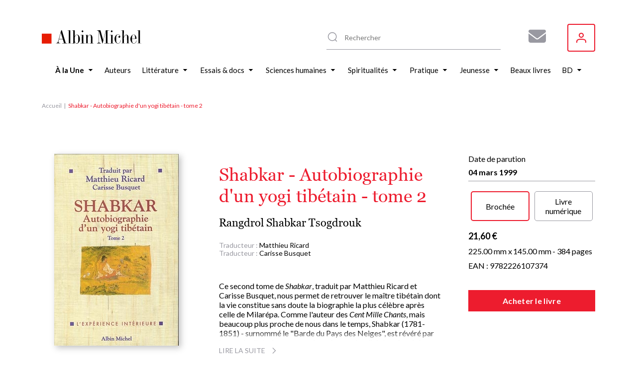

--- FILE ---
content_type: text/html; charset=UTF-8
request_url: https://www.albin-michel.fr/shabkar-autobiographie-dun-yogi-tibetain-tome-2-9782226107374
body_size: 18699
content:
<!DOCTYPE html>
<html lang="fr" dir="ltr">
  <head>
    <meta charset="utf-8" />
<noscript><style>form.antibot * :not(.antibot-message) { display: none !important; }</style>
</noscript><style>/* @see https://github.com/aFarkas/lazysizes#broken-image-symbol */.js img.lazyload:not([src]) { visibility: hidden; }/* @see https://github.com/aFarkas/lazysizes#automatically-setting-the-sizes-attribute */.js img.lazyloaded[data-sizes=auto] { display: block; width: 100%; }</style>
<meta name="description" content="Retrouvez Shabkar - Autobiographie d&#039;un yogi tibétain - tome 2 par Rangdrol Shabkar Tsogdrouk, publié par les éditions Albin Michel. Parcourez nos suggestions de livres" />
<meta name="abstract" content="Découvrez le livre Shabkar - Autobiographie d&#039;un yogi tibétain - tome 2 de Rangdrol Shabkar Tsogdrouk sur le site web des éditions Albin Michel." />
<link rel="canonical" href="https://www.albin-michel.fr/shabkar-autobiographie-dun-yogi-tibetain-tome-2-9782226107374" />
<link rel="image_src" href="/sites/default/files/couvertures/albin/Article/Image/1999/9782226107374-G.jpg" />
<meta name="twitter:card" content="summary" />
<meta name="twitter:description" content="Découvrez le livre Shabkar - Autobiographie d&#039;un yogi tibétain - tome 2 de Rangdrol Shabkar Tsogdrouk sur le site web des éditions Albin Michel." />
<meta name="twitter:title" content="Shabkar - Autobiographie d&#039;un yogi tibétain - tome 2 | Éditions Albin Michel" />
<meta name="twitter:image" content="https://www.albin-michel.fr/sites/default/files/couvertures/albin/Article/Image/1999/9782226107374-G.jpg" />
<meta name="Generator" content="Drupal 10 (https://www.drupal.org)" />
<meta name="MobileOptimized" content="width" />
<meta name="HandheldFriendly" content="true" />
<meta name="viewport" content="width=device-width, initial-scale=1.0" />
<link rel="icon" href="/core/misc/favicon.ico" type="image/vnd.microsoft.icon" />
<link rel="alternate" hreflang="fr" href="https://www.albin-michel.fr/shabkar-autobiographie-dun-yogi-tibetain-tome-2-9782226107374" />
<script>window.a2a_config=window.a2a_config||{};a2a_config.callbacks=[];a2a_config.overlays=[];a2a_config.templates={};a2a_config.templates.facebook = {
    quote: "Découvrez le livre ${title} sur le site web des éditions Albin Michel."
};
a2a_config.templates.twitter = {
    text: "Découvrez le livre ${title} sur le site web des éditions Albin Michel. ${link}"
};
a2a_config.templates.linkedin = {
    text: "Découvrez le livre ${title} sur le site web des éditions Albin Michel."
};</script>

    <title>Shabkar - Autobiographie d&#039;un yogi tibétain - tome 2 | Éditions Albin Michel</title>
    <link rel="stylesheet" media="all" href="/libraries/accessible-slick/slick/slick.min.css?t9tpoz" />
<link rel="stylesheet" media="all" href="/core/assets/vendor/jquery.ui/themes/base/core.css?t9tpoz" />
<link rel="stylesheet" media="all" href="/core/assets/vendor/jquery.ui/themes/base/controlgroup.css?t9tpoz" />
<link rel="stylesheet" media="all" href="/core/assets/vendor/jquery.ui/themes/base/checkboxradio.css?t9tpoz" />
<link rel="stylesheet" media="all" href="/core/assets/vendor/jquery.ui/themes/base/resizable.css?t9tpoz" />
<link rel="stylesheet" media="all" href="/core/assets/vendor/jquery.ui/themes/base/button.css?t9tpoz" />
<link rel="stylesheet" media="all" href="/core/assets/vendor/jquery.ui/themes/base/dialog.css?t9tpoz" />
<link rel="stylesheet" media="all" href="/core/modules/system/css/components/align.module.css?t9tpoz" />
<link rel="stylesheet" media="all" href="/core/modules/system/css/components/fieldgroup.module.css?t9tpoz" />
<link rel="stylesheet" media="all" href="/core/modules/system/css/components/container-inline.module.css?t9tpoz" />
<link rel="stylesheet" media="all" href="/core/modules/system/css/components/clearfix.module.css?t9tpoz" />
<link rel="stylesheet" media="all" href="/core/modules/system/css/components/details.module.css?t9tpoz" />
<link rel="stylesheet" media="all" href="/core/modules/system/css/components/hidden.module.css?t9tpoz" />
<link rel="stylesheet" media="all" href="/core/modules/system/css/components/item-list.module.css?t9tpoz" />
<link rel="stylesheet" media="all" href="/core/modules/system/css/components/js.module.css?t9tpoz" />
<link rel="stylesheet" media="all" href="/core/modules/system/css/components/nowrap.module.css?t9tpoz" />
<link rel="stylesheet" media="all" href="/core/modules/system/css/components/position-container.module.css?t9tpoz" />
<link rel="stylesheet" media="all" href="/core/modules/system/css/components/reset-appearance.module.css?t9tpoz" />
<link rel="stylesheet" media="all" href="/core/modules/system/css/components/resize.module.css?t9tpoz" />
<link rel="stylesheet" media="all" href="/core/modules/system/css/components/system-status-counter.css?t9tpoz" />
<link rel="stylesheet" media="all" href="/core/modules/system/css/components/system-status-report-counters.css?t9tpoz" />
<link rel="stylesheet" media="all" href="/core/modules/system/css/components/system-status-report-general-info.css?t9tpoz" />
<link rel="stylesheet" media="all" href="/core/modules/system/css/components/tablesort.module.css?t9tpoz" />
<link rel="stylesheet" media="all" href="/core/misc/components/progress.module.css?t9tpoz" />
<link rel="stylesheet" media="all" href="/core/misc/components/ajax-progress.module.css?t9tpoz" />
<link rel="stylesheet" media="all" href="/modules/contrib/antibot/css/antibot.css?t9tpoz" />
<link rel="stylesheet" media="all" href="/modules/contrib/blazy/css/blazy.css?t9tpoz" />
<link rel="stylesheet" media="all" href="/modules/contrib/blazy/css/components/blazy.loading.css?t9tpoz" />
<link rel="stylesheet" media="all" href="/core/modules/ckeditor5/css/ckeditor5.dialog.fix.css?t9tpoz" />
<link rel="stylesheet" media="all" href="//cdnjs.cloudflare.com/ajax/libs/font-awesome/6.6.0/css/all.min.css" />
<link rel="stylesheet" media="all" href="/modules/contrib/webform/css/webform.composite.css?t9tpoz" />
<link rel="stylesheet" media="all" href="/modules/contrib/webform/css/webform.element.details.toggle.css?t9tpoz" />
<link rel="stylesheet" media="all" href="/modules/contrib/webform/css/webform.element.message.css?t9tpoz" />
<link rel="stylesheet" media="all" href="/modules/contrib/webform/css/webform.element.options.css?t9tpoz" />
<link rel="stylesheet" media="all" href="/modules/contrib/webform/css/webform.form.css?t9tpoz" />
<link rel="stylesheet" media="all" href="/modules/contrib/webform/modules/webform_clientside_validation/css/webform_clientside_validation.ife.css?t9tpoz" />
<link rel="stylesheet" media="all" href="/core/assets/vendor/jquery.ui/themes/base/theme.css?t9tpoz" />
<link rel="stylesheet" media="all" href="/modules/contrib/addtoany/css/addtoany.css?t9tpoz" />
<link rel="stylesheet" media="all" href="/modules/contrib/extlink/css/extlink.css?t9tpoz" />
<link rel="stylesheet" media="all" href="/modules/contrib/paragraphs/css/paragraphs.unpublished.css?t9tpoz" />
<link rel="stylesheet" media="all" href="/modules/contrib/social_auth/css/auth-icons.css?t9tpoz" />
<link rel="stylesheet" media="all" href="/modules/contrib/social_media_links/css/social_media_links.theme.css?t9tpoz" />
<link rel="stylesheet" media="all" href="/modules/contrib/webform/css/webform.ajax.css?t9tpoz" />
<link rel="stylesheet" media="all" href="/themes/custom/albin_michel/public/dist/main.css?t9tpoz" />

    

    <link rel="apple-touch-icon" sizes="180x180" href="/themes/custom/albin_michel/public/favicon/apple-touch-icon.png">
    <link rel="icon" type="image/png" sizes="32x32" href="/themes/custom/albin_michel/public/favicon/favicon-32x32.png">
    <link rel="icon" type="image/png" sizes="16x16" href="/themes/custom/albin_michel/public/favicon/favicon-16x16.png">
    <link rel="manifest" href="/themes/custom/albin_michel/public/favicon/site.webmanifest">
    <link rel="mask-icon" href="/themes/custom/albin_michel/public/favicon/safari-pinned-tab.svg" color="#ed1c2e">
    <link rel="shortcut icon" href="/themes/custom/albin_michel/public/favicon/favicon.ico">
    <meta name="msapplication-TileColor" content="#da532c">
    <meta name="msapplication-config" content="/themes/custom/albin_michel/public/favicon/browserconfig.xml">
    <meta name="theme-color" content="#ffffff">
    <meta name="tdm-reservation" content="1">

    <meta name="format-detection" content="telephone=no">
  </head>
  <body>
    <!-- Google Tag Manager (noscript) -->
    <noscript><iframe src="https://www.googletagmanager.com/ns.html?id=GTM-5M3XXZX"
    height="0" width="0" style="display:none;visibility:hidden"></iframe></noscript>
    <!-- End Google Tag Manager (noscript) -->

    <div class="Modal" data-modal>
      <div class="Modal-overlay"></div>
      <div class="Modal-outer">
        <div class="Modal-inner">
          <div class="Modal-close" data-modal-close>
            <svg class="icon icon-cross" aria-hidden="true" focusable="false" width="16" height="16"><use xlink:href="/themes/custom/albin_michel/public/dist/icons.svg#icon-cross"></use></svg>
          </div>
          <div class="Modal-content" data-modal-content></div>
        </div>
      </div>
    </div>

    <div class="Modal" data-modal-video>
      <div class="Modal-video-overlay"></div>
      <div class="Modal-video-outer">
        <div class="Modal-inner">
          <div class="Modal-close" data-modal-video-close>
            <svg class="icon icon-cross" aria-hidden="true" focusable="false" width="16" height="16"><use xlink:href="/themes/custom/albin_michel/public/dist/icons.svg#icon-cross"></use></svg>
          </div>
          <div class="Modal-content" data-modal-video-content></div>
        </div>
      </div>
    </div>

    <div id="accountModal" class="Modal">
      <div class="Modal-overlay"></div>
      <div class="Modal-outer">
        <div class="Modal-inner">
          <div class="Modal-close" id="accountModalClose">
            <svg class="icon icon-cross" aria-hidden="true" focusable="false" width="16" height="16"><use xlink:href="/themes/custom/albin_michel/public/dist/icons.svg#icon-cross"></use></svg>
          </div>
          <div class="Modal-content" data-modal-content>
            <div class="Modal-form">
              <form class="login-form" novalidate="novalidate" data-drupal-selector="loginform" action="/shabkar-autobiographie-dun-yogi-tibetain-tome-2-9782226107374" method="post" id="loginForm" accept-charset="UTF-8">
  <form class="login-form" novalidate="novalidate" data-drupal-selector="loginform">
    <h3>Inscrivez-vous pour recevoir toutes les actualités des éditions Albin Michel !</h3>
    <div>
        <div>
  
    
      


<div class="AuthSocial">
  </div>

  </div>

    </div>
    <div>
        <input autocomplete="off" data-drupal-selector="form-7l-mef2mc1qt-qr0ms8rkmrbjucxmqhozgc7mk0danu" type="hidden" name="form_build_id" value="form-7l-meF2Mc1qt-Qr0ms8rKmrBjuCXMqhOZgC7mK0DANU" />

        
        <input data-drupal-selector="edit-login-form" type="hidden" name="form_id" value="login_form" />


        <div class="js-form-item form-item js-form-type-textfield form-item-name js-form-item-name form-no-label">
      <label for="edit-name" class="visually-hidden js-form-required form-required">Votre adresse e-mail ou nom d'utilisateur</label>
        <input placeholder="Votre adresse e-mail ou nom d&#039;utilisateur" data-drupal-selector="edit-name" data-msg-maxlength="Votre adresse e-mail ou nom d&#039;utilisateur field has a maximum length of 128." data-msg-required="Le champ Votre adresse e-mail ou nom d&#039;utilisateur est requis." type="text" id="edit-name" name="name" value="" size="60" maxlength="128" class="form-text required" required="required" aria-required="true" />

        </div>

        <div class="js-form-item form-item js-form-type-password form-item-pass js-form-item-pass form-no-label">
      <label for="edit-pass" class="visually-hidden js-form-required form-required">Votre mot de passe</label>
        <input placeholder="Votre mot de passe" data-drupal-selector="edit-pass" data-msg-maxlength="Votre mot de passe field has a maximum length of 128." data-msg-required="Le champ Votre mot de passe est requis." type="password" id="edit-pass" name="pass" size="60" maxlength="128" class="form-text required" required="required" aria-required="true" />

        </div>

        <div class="ModalForm-helper ModalForm-textRight">
          <a href="#" data-toggle="forgot-password">Mot de passe oublié?</a>
        </div>

        <div class="form-error-message" data-error="form"></div>
          <div class="ModalForm-actions">
            <div data-drupal-selector="edit-actions" class="form-actions js-form-wrapper form-wrapper" id="edit-actions"><input data-drupal-selector="edit-submit" type="submit" id="edit-submit" name="op" value="Se connecter" class="button js-form-submit form-submit" />
</div>

          </div>

        <div class="ModalForm-subFormLink">
            Pas un membre? <a href="#" data-toggle="register">S'inscrire</a>
        </div>

        <p class="MoralForm-terms">
            Les informations dans ce formulaire sont toutes obligatoires, et sont collectées et traitées par la société Editions Albin Michel, afin de créer votre compte, personnaliser vos services et recevoir notre newsletter si vous le souhaitez. Conformément à la Loi Informatique et Libertés du 06/01/1978 modifiée et au Règlement (UE) 2016/679, vous disposez notamment d'un droit d'accès, de rectification et d'opposition aux informations vous concernant. Vous pouvez exercer ces droits en nous contactant par courriel à <a href="mailto:info-site@albin-michel.fr">info-site@albin-michel.fr</a> ou par courrier à Editions Albin Michel, Service Communication digitale, 22 rue Huyghens, 75014 Paris. <a href="/mentions-legales">Plus d'information sur notre politique de protection de vos données personnelles</a>.
        </p>
    </div>
</form>

</form>

              <form class="register-form antibot" data-drupal-selector="registerform" data-action="/shabkar-autobiographie-dun-yogi-tibetain-tome-2-9782226107374" action="/antibot" method="post" id="registerForm" accept-charset="UTF-8">
  <form class="register-form antibot" data-drupal-selector="registerform" data-action="/shabkar-autobiographie-dun-yogi-tibetain-tome-2-9782226107374">
    <div class="form-content">
        <h3>Créez un compte pour rester informé de toutes les actualités des éditions Albin Michel</h3>
        <div>
            <div>
  
    
      


<div class="AuthSocial">
  </div>

  </div>

        </div>
        <div>
            <h4>S'inscrire via e-mail</h4>
            <input autocomplete="off" data-drupal-selector="form-ugkiefgzjbgedl7hjgu6gz5e1jmkdqi97ew8xls0g2c" type="hidden" name="form_build_id" value="form-uGkIefgZjBGEdl7hjgu6gZ5E1JMkDqI97Ew8xLS0G2c" />

            
            <input data-drupal-selector="edit-register-form" type="hidden" name="form_id" value="register_form" />


            <div class="js-form-item form-item js-form-type-email form-item-mail js-form-item-mail form-no-label">
      <label for="edit-mail" class="visually-hidden js-form-required form-required">Votre adresse e-mail</label>
        <input placeholder="Votre adresse e-mail" autocomplete="off" data-drupal-selector="edit-mail" data-msg-email="Votre adresse e-mail ne contient pas une adresse email valide." data-msg-maxlength="Votre adresse e-mail field has a maximum length of 254." data-msg-required="Le champ Votre adresse e-mail est requis." type="email" id="edit-mail" name="mail" value="" size="60" maxlength="254" class="form-email required" required="required" aria-required="true" />

        </div>

            <div class="ModalForm-error" data-error="mail"></div>
            <div class="js-form-item form-item js-form-type-password form-item-pass js-form-item-pass form-no-label">
      <label for="edit-pass--2" class="visually-hidden">Votre mot de passe</label>
        <input placeholder="Votre mot de passe" autocomplete="off" data-drupal-selector="edit-pass" data-msg-maxlength="Votre mot de passe field has a maximum length of 128." type="password" id="edit-pass--2" name="pass" size="60" maxlength="128" class="form-text" />

        </div>

            <div class="ModalForm-error" data-error="pass"></div>
            <div class="ModalForm-helper">Minimum 8 caractères, 1 majuscule et 1 caractère spécial (@$!%*?&)</div>

            <div class="ModalForm-checkboxes">
              <div class="js-form-item form-item js-form-type-checkbox form-item-register-optin-newsletter js-form-item-register-optin-newsletter">
        <input data-drupal-selector="edit-register-optin-newsletter" type="checkbox" id="edit-register-optin-newsletter" name="register_optin_newsletter" value="1" class="form-checkbox" />

        <label for="edit-register-optin-newsletter" class="option">Je m'inscris à la newsletter pour être informé des actualités des éditions Albin Michel</label>
      </div>

              <div class="js-form-item form-item js-form-type-checkbox form-item-register-optin-magazine js-form-item-register-optin-magazine">
        <input data-drupal-selector="edit-register-optin-magazine" type="checkbox" id="edit-register-optin-magazine" name="register_optin_magazine" value="1" class="form-checkbox" />

        <label for="edit-register-optin-magazine" class="option">Je m'inscris pour recevoir notre revue d'actualité littéraire "22 rue Huyghens"</label>
      </div>

            </div>

            <div class="ModalForm-error" data-error="form"></div>
            <div class="ModalForm-actions">
              <div data-drupal-selector="edit-actions" class="form-actions js-form-wrapper form-wrapper" id="edit-actions--2"><input data-drupal-selector="edit-submit" type="submit" id="edit-submit--2" name="op" value="S&#039;inscrire" class="button js-form-submit form-submit" />
</div>

            </div>

            <div class="ModalForm-subFormLink">
                Déjà membre ? <a href="#" data-toggle="login">Se connecter</a>
            </div>

            <p class="MoralForm-terms">
                Les informations dans ce formulaire sont toutes obligatoires, et sont collectées et traitées par la société Editions Albin Michel, afin de créer votre compte, personnaliser vos services et recevoir notre newsletter si vous le souhaitez. Conformément à la Loi Informatique et Libertés du 06/01/1978 modifiée et au Règlement (UE) 2016/679, vous disposez notamment d'un droit d'accès, de rectification et d'opposition aux informations vous concernant. Vous pouvez exercer ces droits en nous contactant par courriel à <a href="mailto:info-site@albin-michel.fr">info-site@albin-michel.fr</a> ou par courrier à Editions Albin Michel, Service Communication digitale, 22 rue Huyghens, 75014 Paris. <a href="/mentions-legales">Plus d'information sur notre politique de protection de vos données personnelles</a>.
            </p>
        </div>
    </div>
    <div class="form-success-message ModalForm-subFormLink" data-success>
        Votre compte est en attente de validation. Vérifiez votre boîte de réception et cliquez sur le lien de validation dans l'e-mail de bienvenue.<br>
        <button data-toggle="login">Me connecter</button>
    </div>
</form>

</form>

              <form class="forgot-password-form antibot" novalidate="novalidate" data-drupal-selector="forgotpasswordform" data-action="/shabkar-autobiographie-dun-yogi-tibetain-tome-2-9782226107374" action="/antibot" method="post" id="forgotPasswordForm" accept-charset="UTF-8">
  <form class="forgot-password-form antibot" novalidate="novalidate" data-drupal-selector="forgotpasswordform" data-action="/shabkar-autobiographie-dun-yogi-tibetain-tome-2-9782226107374">
    <h3>Mot de passe oublié</h3>
    <p>Vous avez oublié votre mot de passe ?<br />Recevez un lien de réinitialisation par mail :</p>
    <div id="forgotPasswordFormError" class="forgotPasswordFormError"></div>
    <noscript>
  <div class="antibot-no-js antibot-message antibot-message-warning">You must have JavaScript enabled to use this form.</div>
</noscript>
<div class="js-form-item form-item js-form-type-textfield form-item-name js-form-item-name">
      <label for="edit-name--2" class="js-form-required form-required">Nom d'utilisateur ou adresse email</label>
        <input autocorrect="off" autocapitalize="off" spellcheck="false" autofocus="autofocus" data-drupal-selector="edit-name" data-msg-maxlength="Nom d&#039;utilisateur ou adresse email field has a maximum length of 254." data-msg-required="Le champ Nom d&#039;utilisateur ou adresse email est requis." type="text" id="edit-name--2" name="name" value="" size="60" maxlength="254" class="form-text required" required="required" aria-required="true" />

        </div>
<p>Les instructions pour réinitialiser votre mot-de-passe seront envoyées à l'adresse email de votre compte.</p><input class="use-ajax-submit button js-form-submit form-submit" data-drupal-selector="edit-actions" type="submit" id="edit-actions--3" name="op" value="Réinitialiser mon mot de passe" />
<input autocomplete="off" data-drupal-selector="form-elf-jfa6ke2w4hc1pd8rkxgo20zco-kwjglwlkfbabc" type="hidden" name="form_build_id" value="form-eLf-jFA6kE2W4hc1Pd8rkxgO20ZcO_kwJglwlkFBabc" />
<input data-drupal-selector="edit-forgot-password-form" type="hidden" name="form_id" value="forgot_password_form" />
<input data-drupal-selector="edit-antibot-key" type="hidden" name="antibot_key" value="" />

    <div id="forgotPasswordFormSuccess" class="forgotPasswordFormSuccess"></div>

    <div class="ModalForm-subFormLink">
        <a href="#" data-toggle="login">Se connecter</a>
    </div>
</form>

</form>

            </div>
          </div>
        </div>
      </div>
    </div>

    <div class="Modal" data-modal-webform="subscribeMagazineModal">
      <div class="Modal-overlay"></div>
      <div class="Modal-outer">
        <div class="Modal-inner">
          <div class="Modal-close" data-modal-webform-close="subscribeMagazineModal">
            <svg class="icon icon-cross" aria-hidden="true" focusable="false" width="16" height="16"><use xlink:href="/themes/custom/albin_michel/public/dist/icons.svg#icon-cross"></use></svg>
          </div>
          <div class="Modal-content" data-modal-content>
            <span id="webform-submission-subscribe-magazine-node-60794-form-ajax-content"></span><div id="webform-submission-subscribe-magazine-node-60794-form-ajax" class="webform-ajax-form-wrapper" data-effect="fade" data-progress-type="fullscreen"><form class="webform-submission-form webform-submission-add-form webform-submission-subscribe-magazine-form webform-submission-subscribe-magazine-add-form webform-submission-subscribe-magazine-node-60794-form webform-submission-subscribe-magazine-node-60794-add-form js-webform-details-toggle webform-details-toggle antibot WebformMagSubscribe" data-drupal-selector="webform-submission-subscribe-magazine-node-60794-add-form" data-action="/shabkar-autobiographie-dun-yogi-tibetain-tome-2-9782226107374" action="/antibot" method="post" id="webform-submission-subscribe-magazine-node-60794-add-form" accept-charset="UTF-8">
  <noscript>
  <div class="antibot-no-js antibot-message antibot-message-warning">You must have JavaScript enabled to use this form.</div>
</noscript>
<div class="MagSubscribe-container-title js-form-wrapper form-wrapper" data-drupal-selector="edit-magazine-container-title" id="edit-magazine-container-title"><div class="MagSubscribe-title js-form-item form-item js-form-type-processed-text form-item- js-form-item- form-no-label" id="edit-magazine-title">
        <p><strong>Abonnez-vous à nos newsletters pour ne rien rater de nos actualités !</strong></p>

        </div>
</div>
<div class="Webform MagSubscribe-container-form js-form-wrapper form-wrapper" data-drupal-selector="edit-magazine-container-form" id="edit-magazine-container-form"><div class="js-form-item form-item js-form-type-textfield form-item-lastname js-form-item-lastname form-no-label">
      <label for="edit-lastname" class="visually-hidden js-form-required form-required">Nom</label>
        <input data-webform-required-error="Merci de remplir tous les champs*" data-drupal-selector="edit-lastname" data-msg-maxlength="Nom field has a maximum length of 100." data-msg-required="Merci de remplir tous les champs*" type="text" id="edit-lastname" name="lastname" value="" size="60" maxlength="100" placeholder="Nom *" class="form-text required" required="required" aria-required="true" />

        </div>
<div class="js-form-item form-item js-form-type-textfield form-item-firstname js-form-item-firstname form-no-label">
      <label for="edit-firstname" class="visually-hidden js-form-required form-required">Prénom</label>
        <input data-webform-required-error="Merci de remplir tous les champs*" data-drupal-selector="edit-firstname" data-msg-maxlength="Prénom field has a maximum length of 100." data-msg-required="Merci de remplir tous les champs*" type="text" id="edit-firstname" name="firstname" value="" size="60" maxlength="100" placeholder="Prénom *" class="form-text required" required="required" aria-required="true" />

        </div>
<div class="js-form-item form-item js-form-type-email form-item-email-address js-form-item-email-address form-no-label">
      <label for="edit-email-address" class="visually-hidden js-form-required form-required">Adresse e-mail</label>
        <input data-webform-required-error="Merci de remplir tous les champs*" data-drupal-selector="edit-email-address" data-msg-email="Adresse e-mail ne contient pas une adresse email valide." data-msg-maxlength="Adresse e-mail field has a maximum length of 254." data-msg-required="Merci de remplir tous les champs*" type="email" id="edit-email-address" name="email_address" value="" size="60" maxlength="254" placeholder="Adresse e-mail *" class="form-email required" required="required" aria-required="true" />

        </div>
<fieldset data-webform-required-error="Vous devez cocher au moins une case." data-drupal-selector="edit-newsletters" data-msg-required="Vous devez cocher au moins une case." id="edit-newsletters--wrapper" class="checkboxes--wrapper fieldgroup form-composite webform-composite-visible-title required js-webform-type-checkboxes webform-type-checkboxes js-form-item form-item js-form-wrapper form-wrapper">
      <legend style="display:none">
    <span class="fieldset-legend js-form-required form-required"></span>
  </legend>
  <div class="fieldset-wrapper">
                <div id="edit-newsletters" class="js-webform-checkboxes webform-options-display-one-column form-checkboxes"><div class="js-form-item form-item js-form-type-checkbox form-item-newsletters-modal-optin-newsletter js-form-item-newsletters-modal-optin-newsletter">
        <input data-webform-required-error="Vous devez cocher au moins une case." data-drupal-selector="edit-newsletters-modal-optin-newsletter" type="checkbox" id="edit-newsletters-modal-optin-newsletter" name="newsletters[modal_optin_newsletter]" value="modal_optin_newsletter" class="form-checkbox" />

        <label for="edit-newsletters-modal-optin-newsletter" class="option">Je m’inscris à la newsletter des éditions Albin Michel</label>
      </div>
<div class="js-form-item form-item js-form-type-checkbox form-item-newsletters-modal-optin-beaton js-form-item-newsletters-modal-optin-beaton">
        <input data-webform-required-error="Vous devez cocher au moins une case." data-drupal-selector="edit-newsletters-modal-optin-beaton" type="checkbox" id="edit-newsletters-modal-optin-beaton" name="newsletters[modal_optin_beaton]" value="modal_optin_beaton" class="form-checkbox" />

        <label for="edit-newsletters-modal-optin-beaton" class="option">Je m'inscris à la newsletter M.C. Beaton</label>
      </div>
<div class="js-form-item form-item js-form-type-checkbox form-item-newsletters-modal-optin-pratique js-form-item-newsletters-modal-optin-pratique">
        <input data-webform-required-error="Vous devez cocher au moins une case." data-drupal-selector="edit-newsletters-modal-optin-pratique" type="checkbox" id="edit-newsletters-modal-optin-pratique" name="newsletters[modal_optin_pratique]" value="modal_optin_pratique" class="form-checkbox" />

        <label for="edit-newsletters-modal-optin-pratique" class="option">Je m’inscris à la newsletter Vie pratique</label>
      </div>
<div class="js-form-item form-item js-form-type-checkbox form-item-newsletters-modal-optin-jeunesse js-form-item-newsletters-modal-optin-jeunesse">
        <input data-webform-required-error="Vous devez cocher au moins une case." data-drupal-selector="edit-newsletters-modal-optin-jeunesse" type="checkbox" id="edit-newsletters-modal-optin-jeunesse" name="newsletters[modal_optin_jeunesse]" value="modal_optin_jeunesse" class="form-checkbox" />

        <label for="edit-newsletters-modal-optin-jeunesse" class="option">Je m’inscris à la newsletter Jeunesse &amp; BD</label>
      </div>
</div>

          </div>
</fieldset>
<div data-drupal-selector="edit-actions" class="form-actions webform-actions js-form-wrapper form-wrapper" id="edit-actions--4"><input class="webform-button--submit button button--primary js-form-submit form-submit" data-drupal-selector="edit-actions-submit" data-disable-refocus="true" type="submit" id="edit-actions-submit" name="op" value="S&#039;inscrire" />

</div>
</div>
<div class="MagSubscribe-container-cover js-form-wrapper form-wrapper" data-drupal-selector="edit-magazine-container-cover" id="edit-magazine-container-cover"><div class="MagSubscribe-cover js-form-item form-item js-form-type-processed-text form-item- js-form-item- form-no-label" id="edit-magazine-cover">
        <p><img alt="22 rue huyghens" data-entity-type="file" data-entity-uuid="776503a7-89be-4e75-a325-060d48a6060b" src="/sites/default/files/inline-images/Site%2022%20RH.png" width="1878" height="1720" loading="lazy"></p>

        </div>
</div>
<div class="MagSubscribe-container-terms Webform-terms js-form-wrapper form-wrapper" data-drupal-selector="edit-magazine-container-terms" id="edit-magazine-container-terms"><div class="WebformMagSubscription--rgpd js-form-item form-item js-form-type-webform-markup form-item-rgpd-text js-form-item-rgpd-text form-no-label" id="edit-rgpd-text">
        Les informations dans ce formulaire sont toutes obligatoires, et sont collect&eacute;es et trait&eacute;es par la soci&eacute;t&eacute; Editions Albin Michel, afin de cr&eacute;er votre compte, personnaliser vos services et recevoir notre newsletter si vous le souhaitez. Conform&eacute;ment &agrave; la Loi Informatique et Libert&eacute;s du 06/01/1978 modifi&eacute;e et au R&egrave;glement (UE) 2016/679, vous disposez notamment d&#39;un droit d&#39;acc&egrave;s, de rectification et d&rsquo;opposition aux informations vous concernant. Vous pouvez exercer ces droits en nous contactant par courriel &agrave; <a href="mailto:info-site@albin-michel.fr">info-site@albin-michel.fr</a> ou par courrier &agrave; Editions Albin Michel, Service Communication digitale, 22 rue Huyghens, 75014 Paris. <a href="/mentions-legales#donnees-personnelles">Plus d&rsquo;information sur notre politique de protection de vos donn&eacute;es personnelles</a>.
        </div>
</div>
<input data-drupal-selector="edit-antibot-key" type="hidden" name="antibot_key" value="" />
<input autocomplete="off" data-drupal-selector="form-6j3jwna24r6jt660-zhh3ky9hd1khxsdb4rz45z3ogq" type="hidden" name="form_build_id" value="form-6j3jwNa24r6jT660_Zhh3KY9Hd1KhxSDB4rZ45Z3oGQ" />
<input data-drupal-selector="edit-webform-submission-subscribe-magazine-node-60794-add-form" type="hidden" name="form_id" value="webform_submission_subscribe_magazine_node_60794_add_form" />
<div class="url-textfield js-form-wrapper form-wrapper" style="display: none !important;"><div class="js-form-item form-item js-form-type-textfield form-item-url js-form-item-url">
      <label for="edit-url">Laisser ce champ vide</label>
        <input autocomplete="off" data-drupal-selector="edit-url" data-msg-maxlength="Laisser ce champ vide field has a maximum length of 128." type="text" id="edit-url" name="url" value="" size="20" maxlength="128" class="form-text" />

        </div>
</div>


</form>
</div>
          </div>
        </div>
      </div>
    </div>

        <a href="#main-content" class="visually-hidden focusable">
      Aller au contenu principal
    </a>
    
      <div class="dialog-off-canvas-main-canvas" data-off-canvas-main-canvas>
    
<div class="layout-container">

    <header class="Header" role="banner">
    <div class="wrapper">
      <div id="block-header-sitebranding" class="Header-logo">
  
    
        <a href="/" rel="home">
      <img src="/themes/custom/albin_michel/logo.svg" alt="Accueil" fetchpriority="high" />
    </a>
      
</div>
<div id="block-header-sociallinks" class="Header-social block-social-media-links">
  
    
      
<ul class="social-media-links--platforms platforms inline horizontal">
      <li class="social-media-link-icon--contact">
      <a  href="/form/subscribe-magazine"  aria-label="Abonnez-vous à nos newsletters pour ne rien rater de nos actualités !" title="Abonnez-vous à nos newsletters pour ne rien rater de nos actualités !" >
                  <span class='fa fa-envelope fa-2x'></span>
              </a>

          </li>
  </ul>

  </div>
  
<div class="MenuUser" data-menu-user>
  <button class="MenuUser-button">
    <svg class="icon icon-user" aria-hidden="true" focusable="false" width="20" height="20"><use xlink:href="/themes/custom/albin_michel/public/dist/icons.svg#icon-user"></use></svg>
  </button>

  <div class="MenuUser-toggled">
    <div class="Menu MenuUser-container">
                    <ul>
              <li>
                  <a href="javascript:void();" class="login-modal-trigger">Se connecter</a>
                      </li>
        </ul>
  
    </div>
  </div>
</div>




      <div class="HeaderSearch">
        <div class="HeaderSearch-container" data-header-search-container>
          <div class="HeaderSearch-icon">
            <svg class="icon icon-zoom" aria-hidden="true" focusable="false" width="24" height="24"><use xlink:href="/themes/custom/albin_michel/public/dist/icons.svg#icon-zoom"></use></svg>
          </div>
          <div class="HeaderSearch-reset" data-header-search-reset>
            <svg class="icon icon-cross" aria-hidden="true" focusable="false" width="16" height="16"><use xlink:href="/themes/custom/albin_michel/public/dist/icons.svg#icon-cross"></use></svg>
          </div>
        </div>
      </div>

      <div class="HeaderSearch--panel" data-header-search-panel>
        <div class="HeaderSearch-close" data-header-search-close>
          <svg class="icon icon-cross" aria-hidden="true" focusable="false" width="16" height="16"><use xlink:href="/themes/custom/albin_michel/public/dist/icons.svg#icon-cross"></use></svg>
        </div>
        <div class="HeaderSearch--noResult" data-header-search-noresult>
          Aucun résultat ne correspond à votre recherche
        </div>
        <div class="HeaderSearch-results" data-header-search-results>
          <div class="HeaderSearch--col opened" data-header-search-column>
            <div class="HeaderSearch--title" data-header-search-toggler>
              <div class="HeaderSearch--title-label">Livres</div>
                            <div class="HeaderSearch--title-chevron">
                <svg class="icon icon-triangle" aria-hidden="true" focusable="false" width="6" height="10"><use xlink:href="/themes/custom/albin_michel/public/dist/icons.svg#icon-triangle"></use></svg>
              </div>
            </div>
            <div class="HeaderSearch--content">
              <div class="HeaderSearch--list HeaderSearch--list-books" data-header-search-results-books></div>
              <div class="HeaderSearch--list-linkall">
                <a href="/tous-les-livres">Voir tous les livres <svg class="icon icon-angle" aria-hidden="true" focusable="false" width="4" height="8"><use xlink:href="/themes/custom/albin_michel/public/dist/icons.svg#icon-angle"></use></svg></a>
              </div>
            </div>
          </div>
          <div class="HeaderSearch--col" data-header-search-column>
            <div class="HeaderSearch--title" data-header-search-toggler>
              <div class="HeaderSearch--title-label">Auteurs / Illustrateurs</div>
                            <div class="HeaderSearch--title-chevron">
                <svg class="icon icon-triangle" aria-hidden="true" focusable="false" width="6" height="10"><use xlink:href="/themes/custom/albin_michel/public/dist/icons.svg#icon-triangle"></use></svg>
              </div>
            </div>
            <div class="HeaderSearch--content">
              <div class="HeaderSearch--list HeaderSearch--list-authors" data-header-search-results-authors></div>
              <div class="HeaderSearch--list-linkall">
                <a href="/auteurs/a">Voir tous les auteurs <svg class="icon icon-angle" aria-hidden="true" focusable="false" width="4" height="8"><use xlink:href="/themes/custom/albin_michel/public/dist/icons.svg#icon-angle"></use></svg></a>
              </div>
            </div>
          </div>
          <div class="HeaderSearch--col" data-header-search-column>
            <div class="HeaderSearch--title" data-header-search-toggler>
              <div class="HeaderSearch--title-label">Collections</div>
                            <div class="HeaderSearch--title-chevron">
                <svg class="icon icon-triangle" aria-hidden="true" focusable="false" width="6" height="10"><use xlink:href="/themes/custom/albin_michel/public/dist/icons.svg#icon-triangle"></use></svg>
              </div>
            </div>
            <div class="HeaderSearch--content">
              <div class="HeaderSearch--list HeaderSearch--list-collections" data-header-search-results-collections></div>
              <div class="HeaderSearch--list-linkall">
                <a href="/collections">Voir toutes les collections <svg class="icon icon-angle" aria-hidden="true" focusable="false" width="4" height="8"><use xlink:href="/themes/custom/albin_michel/public/dist/icons.svg#icon-angle"></use></svg></a>
              </div>
            </div>
          </div>
        </div>
      </div>
    </div>
  </header>


    <div class="Mainmenu">
    <div class="wrapper">
        
              <ul class="menu-level-0 Mainmenu-Main">
              <li data-menu-toggler-desktop>
                  <a href="" class="menu-link--has-dropdown" data-menu-toggler-touch data-mobile-prevent-click>
            <span>À la Une </span>
            <svg class="icon icon-triangle" aria-hidden="true" focusable="false" width="10" height="6"><use xlink:href="/themes/custom/albin_michel/public/dist/icons.svg#icon-triangle"></use></svg>
          </a>
                        <ul class="menu-level-1">
              <li data-menu-toggler-desktop>
                  <a href="/tous-les-articles?rq=">
            <span>Articles </span>
          </a>
              </li>
          <li data-menu-toggler-desktop>
                  <a href="/selections">
            <span>Sélection de livres </span>
          </a>
              </li>
          <li data-menu-toggler-desktop>
                  <a href="/selections/les-decouvertes-albin-michel">
            <span>Les Découvertes d&#039;Albin Michel </span>
          </a>
              </li>
          <li data-menu-toggler-desktop>
                  <a href="/nouveautes">
            <span>Nouveautés </span>
          </a>
              </li>
          <li data-menu-toggler-desktop>
                  <a href="/meilleures-ventes">
            <span>Meilleures ventes </span>
          </a>
              </li>
          <li data-menu-toggler-desktop>
                  <a href="/a-paraitre">
            <span>À paraître </span>
          </a>
              </li>
          <li data-menu-toggler-desktop>
                  <a href="/videos">
            <span>Nos vidéos </span>
          </a>
              </li>
          <li data-menu-toggler-desktop>
                  <a href="/extraits">
            <span>Nos extraits </span>
          </a>
              </li>
          <li data-menu-toggler-desktop>
                  <a href="/agenda">
            <span>Agenda </span>
          </a>
              </li>
        </ul>
  
              </li>
          <li data-menu-toggler-desktop>
                  <a href="/auteurs/a">
            <span>Auteurs </span>
          </a>
              </li>
        </ul>
  


  
                                            <ul class="menu-level-0 Mainmenu-Books mq--noPhone">
                    <li data-menu-toggler-desktop>
                      <a href="/litterature" class="menu-link--has-dropdown" data-menu-toggler-touch>
              <span>Littérature </span>
              <svg class="icon icon-triangle" aria-hidden="true" focusable="false" width="10" height="6"><use xlink:href="/themes/custom/albin_michel/public/dist/icons.svg#icon-triangle"></use></svg>
            </a>
                                  <ul class="menu-level-1">
                    <li data-menu-toggler-desktop>
                      <a href="/litterature/litterature-francaise" class="menu-link--has-dropdown" data-menu-toggler-touch>
              <span>Littérature française </span>
              <svg class="icon icon-triangle" aria-hidden="true" focusable="false" width="10" height="6"><use xlink:href="/themes/custom/albin_michel/public/dist/icons.svg#icon-triangle"></use></svg>
            </a>
                                  <ul class="menu-level-2">
                    <li data-menu-toggler-desktop>
                      <a href="/litterature/litterature-francaise/romans-francais">
              <span>Romans français </span>
            </a>
                  </li>
            </ul>
      
                  </li>
              <li data-menu-toggler-desktop>
                      <a href="/litterature/litterature-etrangere" class="menu-link--has-dropdown" data-menu-toggler-touch>
              <span>Littérature étrangère </span>
              <svg class="icon icon-triangle" aria-hidden="true" focusable="false" width="10" height="6"><use xlink:href="/themes/custom/albin_michel/public/dist/icons.svg#icon-triangle"></use></svg>
            </a>
                                  <ul class="menu-level-2">
                    <li data-menu-toggler-desktop>
                      <a href="/litterature/litterature-etrangere/romans-etrangers">
              <span>Romans étrangers </span>
            </a>
                  </li>
            </ul>
      
                  </li>
              <li data-menu-toggler-desktop>
                      <a href="/litterature/polars-thriller-suspense">
              <span>Polars, Thriller, Suspense </span>
            </a>
                  </li>
              <li data-menu-toggler-desktop>
                      <a href="/litterature/romance">
              <span>Romance </span>
            </a>
                  </li>
              <li data-menu-toggler-desktop>
                      <a href="/litterature/essais-litteraires">
              <span>Essais littéraires </span>
            </a>
                  </li>
              <li data-menu-toggler-desktop>
                      <a href="/litterature/romans-et-recits-historiques">
              <span>Romans et récits historiques </span>
            </a>
                  </li>
              <li data-menu-toggler-desktop>
                      <a href="/litterature/imaginaire" class="menu-link--has-dropdown" data-menu-toggler-touch>
              <span>Imaginaire </span>
              <svg class="icon icon-triangle" aria-hidden="true" focusable="false" width="10" height="6"><use xlink:href="/themes/custom/albin_michel/public/dist/icons.svg#icon-triangle"></use></svg>
            </a>
                                  <ul class="menu-level-2">
                    <li data-menu-toggler-desktop>
                      <a href="/litterature/imaginaire/fantasy">
              <span>Fantasy </span>
            </a>
                  </li>
              <li data-menu-toggler-desktop>
                      <a href="/litterature/imaginaire/fantastique">
              <span>Fantastique </span>
            </a>
                  </li>
              <li data-menu-toggler-desktop>
                      <a href="/litterature/imaginaire/science-fiction">
              <span>Science-fiction </span>
            </a>
                  </li>
            </ul>
      
                  </li>
              <li data-menu-toggler-desktop>
                      <a href="/litterature/theatre">
              <span>Théâtre </span>
            </a>
                  </li>
            </ul>
      
                  </li>
              <li data-menu-toggler-desktop>
                      <a href="/essais-docs" class="menu-link--has-dropdown" data-menu-toggler-touch>
              <span>Essais &amp; docs </span>
              <svg class="icon icon-triangle" aria-hidden="true" focusable="false" width="10" height="6"><use xlink:href="/themes/custom/albin_michel/public/dist/icons.svg#icon-triangle"></use></svg>
            </a>
                                  <ul class="menu-level-1">
                    <li data-menu-toggler-desktop>
                      <a href="/essais-docs/societe-actualites">
              <span>Société, Actualités </span>
            </a>
                  </li>
              <li data-menu-toggler-desktop>
                      <a href="/essais-docs/autobiographies-memoires-temoignages">
              <span>Autobiographies, Mémoires, Témoignages </span>
            </a>
                  </li>
              <li data-menu-toggler-desktop>
                      <a href="/essais-docs/biographies">
              <span>Biographies </span>
            </a>
                  </li>
              <li data-menu-toggler-desktop>
                      <a href="/essais-docs/politique">
              <span>Politique </span>
            </a>
                  </li>
              <li data-menu-toggler-desktop>
                      <a href="/essais-docs/enquete">
              <span>Enquête </span>
            </a>
                  </li>
              <li data-menu-toggler-desktop>
                      <a href="/essais-docs/psychologie">
              <span>Psychologie </span>
            </a>
                  </li>
            </ul>
      
                  </li>
              <li data-menu-toggler-desktop>
                      <a href="/sciences-humaines" class="menu-link--has-dropdown" data-menu-toggler-touch>
              <span>Sciences humaines </span>
              <svg class="icon icon-triangle" aria-hidden="true" focusable="false" width="10" height="6"><use xlink:href="/themes/custom/albin_michel/public/dist/icons.svg#icon-triangle"></use></svg>
            </a>
                                  <ul class="menu-level-1">
                    <li data-menu-toggler-desktop>
                      <a href="/sciences-humaines/histoire">
              <span>Histoire </span>
            </a>
                  </li>
              <li data-menu-toggler-desktop>
                      <a href="/sciences-humaines/philosophie">
              <span>Philosophie </span>
            </a>
                  </li>
              <li data-menu-toggler-desktop>
                      <a href="/sciences-humaines/economie">
              <span>Économie </span>
            </a>
                  </li>
              <li data-menu-toggler-desktop>
                      <a href="/sciences-humaines/sciences">
              <span>Sciences </span>
            </a>
                  </li>
              <li data-menu-toggler-desktop>
                      <a href="/sciences-humaines/ecologie">
              <span>Écologie </span>
            </a>
                  </li>
            </ul>
      
                  </li>
              <li data-menu-toggler-desktop>
                      <a href="/spiritualites" class="menu-link--has-dropdown" data-menu-toggler-touch>
              <span>Spiritualités </span>
              <svg class="icon icon-triangle" aria-hidden="true" focusable="false" width="10" height="6"><use xlink:href="/themes/custom/albin_michel/public/dist/icons.svg#icon-triangle"></use></svg>
            </a>
                                  <ul class="menu-level-1">
                    <li data-menu-toggler-desktop>
                      <a href="/spiritualites/judaisme">
              <span>Judaïsme </span>
            </a>
                  </li>
              <li data-menu-toggler-desktop>
                      <a href="/spiritualites/christianisme">
              <span>Christianisme </span>
            </a>
                  </li>
              <li data-menu-toggler-desktop>
                      <a href="/spiritualites/islam">
              <span>Islam </span>
            </a>
                  </li>
              <li data-menu-toggler-desktop>
                      <a href="/spiritualites/traditions-orientales" class="menu-link--has-dropdown" data-menu-toggler-touch>
              <span>Traditions Orientales </span>
              <svg class="icon icon-triangle" aria-hidden="true" focusable="false" width="10" height="6"><use xlink:href="/themes/custom/albin_michel/public/dist/icons.svg#icon-triangle"></use></svg>
            </a>
                                  <ul class="menu-level-2">
                    <li data-menu-toggler-desktop>
                      <a href="/spiritualites/traditions-orientales/inde">
              <span>Inde </span>
            </a>
                  </li>
              <li data-menu-toggler-desktop>
                      <a href="/spiritualites/traditions-orientales/chine">
              <span>Chine </span>
            </a>
                  </li>
              <li data-menu-toggler-desktop>
                      <a href="/spiritualites/traditions-orientales/japon">
              <span>Japon </span>
            </a>
                  </li>
              <li data-menu-toggler-desktop>
                      <a href="/spiritualites/traditions-orientales/bouddhismes">
              <span>Bouddhismes </span>
            </a>
                  </li>
            </ul>
      
                  </li>
              <li data-menu-toggler-desktop>
                      <a href="/spiritualites/dialogue-interculturel">
              <span>Dialogue Interculturel </span>
            </a>
                  </li>
            </ul>
      
                  </li>
              <li data-menu-toggler-desktop>
                      <a href="/pratique" class="menu-link--has-dropdown" data-menu-toggler-touch>
              <span>Pratique </span>
              <svg class="icon icon-triangle" aria-hidden="true" focusable="false" width="10" height="6"><use xlink:href="/themes/custom/albin_michel/public/dist/icons.svg#icon-triangle"></use></svg>
            </a>
                                  <ul class="menu-level-1">
                    <li data-menu-toggler-desktop>
                      <a href="/pratique/sante-bien-etre" class="menu-link--has-dropdown" data-menu-toggler-touch>
              <span>Santé, Bien-être </span>
              <svg class="icon icon-triangle" aria-hidden="true" focusable="false" width="10" height="6"><use xlink:href="/themes/custom/albin_michel/public/dist/icons.svg#icon-triangle"></use></svg>
            </a>
                                  <ul class="menu-level-2">
                    <li data-menu-toggler-desktop>
                      <a href="/pratique/sante-bien-etre/alimentation-nutrition-regimes">
              <span>Alimentation, Nutrition, Régimes </span>
            </a>
                  </li>
              <li data-menu-toggler-desktop>
                      <a href="/pratique/sante-bien-etre/medecines-douces-naturelles">
              <span>Médecines douces, naturelles </span>
            </a>
                  </li>
            </ul>
      
                  </li>
              <li data-menu-toggler-desktop>
                      <a href="/pratique/developpement-personnel-psychologie">
              <span>Développement personnel, Psychologie </span>
            </a>
                  </li>
              <li data-menu-toggler-desktop>
                      <a href="/pratique/parents-enfants" class="menu-link--has-dropdown" data-menu-toggler-touch>
              <span>Parents, Enfants </span>
              <svg class="icon icon-triangle" aria-hidden="true" focusable="false" width="10" height="6"><use xlink:href="/themes/custom/albin_michel/public/dist/icons.svg#icon-triangle"></use></svg>
            </a>
                                  <ul class="menu-level-2">
                    <li data-menu-toggler-desktop>
                      <a href="/pratique/parents-enfants/grossesse-bebe-puericulture">
              <span>Grossesse, Bébé, Puériculture </span>
            </a>
                  </li>
              <li data-menu-toggler-desktop>
                      <a href="/pratique/parents-enfants/education-pedagogie-activites-enfants">
              <span>Éducation, Pédagogie, Activités enfants </span>
            </a>
                  </li>
              <li data-menu-toggler-desktop>
                      <a href="/pratique/parents-enfants/psychologie">
              <span>Psychologie </span>
            </a>
                  </li>
            </ul>
      
                  </li>
              <li data-menu-toggler-desktop>
                      <a href="/pratique/cuisine-vins" class="menu-link--has-dropdown" data-menu-toggler-touch>
              <span>Cuisine, Vins </span>
              <svg class="icon icon-triangle" aria-hidden="true" focusable="false" width="10" height="6"><use xlink:href="/themes/custom/albin_michel/public/dist/icons.svg#icon-triangle"></use></svg>
            </a>
                                  <ul class="menu-level-2">
                    <li data-menu-toggler-desktop>
                      <a href="/pratique/cuisine-vins/healthy-food">
              <span>Healthy Food </span>
            </a>
                  </li>
              <li data-menu-toggler-desktop>
                      <a href="/pratique/cuisine-vins/tentations-sucrees">
              <span>Tentations sucrées </span>
            </a>
                  </li>
              <li data-menu-toggler-desktop>
                      <a href="/pratique/cuisine-vins/terroir-tradition">
              <span>Terroir, Tradition </span>
            </a>
                  </li>
              <li data-menu-toggler-desktop>
                      <a href="/pratique/cuisine-vins/secrets-de-chefs">
              <span>Secrets de chefs </span>
            </a>
                  </li>
              <li data-menu-toggler-desktop>
                      <a href="/pratique/cuisine-vins/saveurs-du-monde">
              <span>Saveurs du monde </span>
            </a>
                  </li>
              <li data-menu-toggler-desktop>
                      <a href="/pratique/cuisine-vins/recettes-faciles">
              <span>Recettes faciles </span>
            </a>
                  </li>
              <li data-menu-toggler-desktop>
                      <a href="/pratique/cuisine-vins/vins-fromages">
              <span>Vins, Fromages </span>
            </a>
                  </li>
            </ul>
      
                  </li>
              <li data-menu-toggler-desktop>
                      <a href="/pratique/nature-animaux-environnement" class="menu-link--has-dropdown" data-menu-toggler-touch>
              <span>Nature, Animaux, Environnement </span>
              <svg class="icon icon-triangle" aria-hidden="true" focusable="false" width="10" height="6"><use xlink:href="/themes/custom/albin_michel/public/dist/icons.svg#icon-triangle"></use></svg>
            </a>
                                  <ul class="menu-level-2">
                    <li data-menu-toggler-desktop>
                      <a href="/pratique/nature-animaux-environnement/nature">
              <span>Nature </span>
            </a>
                  </li>
              <li data-menu-toggler-desktop>
                      <a href="/pratique/nature-animaux-environnement/animaux">
              <span>Animaux </span>
            </a>
                  </li>
              <li data-menu-toggler-desktop>
                      <a href="/pratique/nature-animaux-environnement/jardin">
              <span>Jardin </span>
            </a>
                  </li>
              <li data-menu-toggler-desktop>
                      <a href="/pratique/nature-animaux-environnement/environnement">
              <span>Environnement </span>
            </a>
                  </li>
              <li data-menu-toggler-desktop>
                      <a href="/pratique/nature-animaux-environnement/survivre-dans-la-nature">
              <span>Survivre dans la nature </span>
            </a>
                  </li>
            </ul>
      
                  </li>
              <li data-menu-toggler-desktop>
                      <a href="/pratique/esoterisme" class="menu-link--has-dropdown" data-menu-toggler-touch>
              <span>Ésotérisme </span>
              <svg class="icon icon-triangle" aria-hidden="true" focusable="false" width="10" height="6"><use xlink:href="/themes/custom/albin_michel/public/dist/icons.svg#icon-triangle"></use></svg>
            </a>
                                  <ul class="menu-level-2">
                    <li data-menu-toggler-desktop>
                      <a href="/pratique/esoterisme/esoterisme">
              <span>Ésotérisme </span>
            </a>
                  </li>
              <li data-menu-toggler-desktop>
                      <a href="/pratique/esoterisme/astrologie-interpretation-des-reves">
              <span>Astrologie, Interprétation des rêves </span>
            </a>
                  </li>
              <li data-menu-toggler-desktop>
                      <a href="/pratique/esoterisme/arts-divinatoires">
              <span>Arts divinatoires </span>
            </a>
                  </li>
            </ul>
      
                  </li>
              <li data-menu-toggler-desktop>
                      <a href="/pratique/loisirs-sports-jeux" class="menu-link--has-dropdown" data-menu-toggler-touch>
              <span>Loisirs, Sports, Jeux </span>
              <svg class="icon icon-triangle" aria-hidden="true" focusable="false" width="10" height="6"><use xlink:href="/themes/custom/albin_michel/public/dist/icons.svg#icon-triangle"></use></svg>
            </a>
                                  <ul class="menu-level-2">
                    <li data-menu-toggler-desktop>
                      <a href="/pratique/loisirs-sports-jeux/sports">
              <span>Sports </span>
            </a>
                  </li>
              <li data-menu-toggler-desktop>
                      <a href="/pratique/loisirs-sports-jeux/jeux">
              <span>Jeux </span>
            </a>
                  </li>
              <li data-menu-toggler-desktop>
                      <a href="/pratique/loisirs-sports-jeux/maison-et-bricolage">
              <span>Maison et bricolage </span>
            </a>
                  </li>
              <li data-menu-toggler-desktop>
                      <a href="/pratique/loisirs-sports-jeux/loisirs-creatifs">
              <span>Loisirs créatifs </span>
            </a>
                  </li>
            </ul>
      
                  </li>
              <li data-menu-toggler-desktop>
                      <a href="/pratique/vie-professionnelle">
              <span>Vie professionnelle </span>
            </a>
                  </li>
              <li data-menu-toggler-desktop>
                      <a href="/pratique/langue-francaise-curiosites-culture-generale">
              <span>Langue française, Curiosités, Culture générale </span>
            </a>
                  </li>
            </ul>
      
                  </li>
              <li data-menu-toggler-desktop>
                      <a href="/jeunesse" class="menu-link--has-dropdown" data-menu-toggler-touch>
              <span>Jeunesse </span>
              <svg class="icon icon-triangle" aria-hidden="true" focusable="false" width="10" height="6"><use xlink:href="/themes/custom/albin_michel/public/dist/icons.svg#icon-triangle"></use></svg>
            </a>
                                  <ul class="menu-level-1">
                    <li data-menu-toggler-desktop>
                      <a href="/jeunesse/eveil">
              <span>Éveil </span>
            </a>
                  </li>
              <li data-menu-toggler-desktop>
                      <a href="/jeunesse/albums-contes">
              <span>Albums &amp; Contes </span>
            </a>
                  </li>
              <li data-menu-toggler-desktop>
                      <a href="/jeunesse/premieres-lectures">
              <span>Premières lectures </span>
            </a>
                  </li>
              <li data-menu-toggler-desktop>
                      <a href="/jeunesse/romans" class="menu-link--has-dropdown" data-menu-toggler-touch>
              <span>Romans </span>
              <svg class="icon icon-triangle" aria-hidden="true" focusable="false" width="10" height="6"><use xlink:href="/themes/custom/albin_michel/public/dist/icons.svg#icon-triangle"></use></svg>
            </a>
                                  <ul class="menu-level-2">
                    <li data-menu-toggler-desktop>
                      <a href="/jeunesse/romans/des-8-ans">
              <span>Dès 8 ans </span>
            </a>
                  </li>
              <li data-menu-toggler-desktop>
                      <a href="/jeunesse/romans/des-13-ans">
              <span>Dès 13 ans </span>
            </a>
                  </li>
              <li data-menu-toggler-desktop>
                      <a href="/jeunesse/romans/jeunes-adultes">
              <span>Jeunes adultes </span>
            </a>
                  </li>
            </ul>
      
                  </li>
              <li data-menu-toggler-desktop>
                      <a href="/jeunesse/documentaires">
              <span>Documentaires </span>
            </a>
                  </li>
            </ul>
      
                  </li>
              <li data-menu-toggler-desktop>
                      <a href="/beaux-livres">
              <span>Beaux livres </span>
            </a>
                  </li>
              <li data-menu-toggler-desktop>
                      <a href="/bd" class="menu-link--has-dropdown" data-menu-toggler-touch>
              <span>BD </span>
              <svg class="icon icon-triangle" aria-hidden="true" focusable="false" width="10" height="6"><use xlink:href="/themes/custom/albin_michel/public/dist/icons.svg#icon-triangle"></use></svg>
            </a>
                                  <ul class="menu-level-1">
                    <li data-menu-toggler-desktop>
                      <a href="/bd/bd-jeunesse">
              <span>BD Jeunesse </span>
            </a>
                  </li>
              <li data-menu-toggler-desktop>
                      <a href="/bd/webtoon">
              <span>Webtoon </span>
            </a>
                  </li>
              <li data-menu-toggler-desktop>
                      <a href="/bd/roman-graphique">
              <span>Roman graphique </span>
            </a>
                  </li>
            </ul>
      
                  </li>
            </ul>
      
            
                      <ul class="menu-level-0 Mainmenu-Books mq--onlyPhone">
                    <li data-menu-toggler-desktop>
                      <a href="" class="menu-link--has-dropdown" data-menu-toggler-touch>
              <span>Livres </span>
              <svg class="icon icon-triangle" aria-hidden="true" focusable="false" width="10" height="6"><use xlink:href="/themes/custom/albin_michel/public/dist/icons.svg#icon-triangle"></use></svg>
            </a>
                                  <ul class="menu-level-1">
                    <li data-menu-toggler-desktop>
                      <a href="/litterature" class="menu-link--has-dropdown" data-menu-toggler-touch>
              <span>Littérature </span>
              <svg class="icon icon-triangle" aria-hidden="true" focusable="false" width="10" height="6"><use xlink:href="/themes/custom/albin_michel/public/dist/icons.svg#icon-triangle"></use></svg>
            </a>
                                  <ul class="menu-level-2">
                    <li data-menu-toggler-desktop>
                      <a href="/litterature/litterature-francaise" class="menu-link--has-dropdown" data-menu-toggler-touch>
              <span>Littérature française </span>
              <svg class="icon icon-triangle" aria-hidden="true" focusable="false" width="10" height="6"><use xlink:href="/themes/custom/albin_michel/public/dist/icons.svg#icon-triangle"></use></svg>
            </a>
                                  <ul class="menu-level-3">
                    <li data-menu-toggler-desktop>
                      <a href="/litterature/litterature-francaise/romans-francais">
              <span>Romans français </span>
            </a>
                  </li>
            </ul>
      
                  </li>
              <li data-menu-toggler-desktop>
                      <a href="/litterature/litterature-etrangere" class="menu-link--has-dropdown" data-menu-toggler-touch>
              <span>Littérature étrangère </span>
              <svg class="icon icon-triangle" aria-hidden="true" focusable="false" width="10" height="6"><use xlink:href="/themes/custom/albin_michel/public/dist/icons.svg#icon-triangle"></use></svg>
            </a>
                                  <ul class="menu-level-3">
                    <li data-menu-toggler-desktop>
                      <a href="/litterature/litterature-etrangere/romans-etrangers">
              <span>Romans étrangers </span>
            </a>
                  </li>
            </ul>
      
                  </li>
              <li data-menu-toggler-desktop>
                      <a href="/litterature/polars-thriller-suspense">
              <span>Polars, Thriller, Suspense </span>
            </a>
                  </li>
              <li data-menu-toggler-desktop>
                      <a href="/litterature/romance">
              <span>Romance </span>
            </a>
                  </li>
              <li data-menu-toggler-desktop>
                      <a href="/litterature/essais-litteraires">
              <span>Essais littéraires </span>
            </a>
                  </li>
              <li data-menu-toggler-desktop>
                      <a href="/litterature/romans-et-recits-historiques">
              <span>Romans et récits historiques </span>
            </a>
                  </li>
              <li data-menu-toggler-desktop>
                      <a href="/litterature/imaginaire" class="menu-link--has-dropdown" data-menu-toggler-touch>
              <span>Imaginaire </span>
              <svg class="icon icon-triangle" aria-hidden="true" focusable="false" width="10" height="6"><use xlink:href="/themes/custom/albin_michel/public/dist/icons.svg#icon-triangle"></use></svg>
            </a>
                                  <ul class="menu-level-3">
                    <li data-menu-toggler-desktop>
                      <a href="/litterature/imaginaire/fantasy">
              <span>Fantasy </span>
            </a>
                  </li>
              <li data-menu-toggler-desktop>
                      <a href="/litterature/imaginaire/fantastique">
              <span>Fantastique </span>
            </a>
                  </li>
              <li data-menu-toggler-desktop>
                      <a href="/litterature/imaginaire/science-fiction">
              <span>Science-fiction </span>
            </a>
                  </li>
            </ul>
      
                  </li>
              <li data-menu-toggler-desktop>
                      <a href="/litterature/theatre">
              <span>Théâtre </span>
            </a>
                  </li>
            </ul>
      
                  </li>
              <li data-menu-toggler-desktop>
                      <a href="/essais-docs" class="menu-link--has-dropdown" data-menu-toggler-touch>
              <span>Essais &amp; docs </span>
              <svg class="icon icon-triangle" aria-hidden="true" focusable="false" width="10" height="6"><use xlink:href="/themes/custom/albin_michel/public/dist/icons.svg#icon-triangle"></use></svg>
            </a>
                                  <ul class="menu-level-2">
                    <li data-menu-toggler-desktop>
                      <a href="/essais-docs/societe-actualites">
              <span>Société, Actualités </span>
            </a>
                  </li>
              <li data-menu-toggler-desktop>
                      <a href="/essais-docs/autobiographies-memoires-temoignages">
              <span>Autobiographies, Mémoires, Témoignages </span>
            </a>
                  </li>
              <li data-menu-toggler-desktop>
                      <a href="/essais-docs/biographies">
              <span>Biographies </span>
            </a>
                  </li>
              <li data-menu-toggler-desktop>
                      <a href="/essais-docs/politique">
              <span>Politique </span>
            </a>
                  </li>
              <li data-menu-toggler-desktop>
                      <a href="/essais-docs/enquete">
              <span>Enquête </span>
            </a>
                  </li>
              <li data-menu-toggler-desktop>
                      <a href="/essais-docs/psychologie">
              <span>Psychologie </span>
            </a>
                  </li>
            </ul>
      
                  </li>
              <li data-menu-toggler-desktop>
                      <a href="/sciences-humaines" class="menu-link--has-dropdown" data-menu-toggler-touch>
              <span>Sciences humaines </span>
              <svg class="icon icon-triangle" aria-hidden="true" focusable="false" width="10" height="6"><use xlink:href="/themes/custom/albin_michel/public/dist/icons.svg#icon-triangle"></use></svg>
            </a>
                                  <ul class="menu-level-2">
                    <li data-menu-toggler-desktop>
                      <a href="/sciences-humaines/histoire">
              <span>Histoire </span>
            </a>
                  </li>
              <li data-menu-toggler-desktop>
                      <a href="/sciences-humaines/philosophie">
              <span>Philosophie </span>
            </a>
                  </li>
              <li data-menu-toggler-desktop>
                      <a href="/sciences-humaines/economie">
              <span>Économie </span>
            </a>
                  </li>
              <li data-menu-toggler-desktop>
                      <a href="/sciences-humaines/sciences">
              <span>Sciences </span>
            </a>
                  </li>
              <li data-menu-toggler-desktop>
                      <a href="/sciences-humaines/ecologie">
              <span>Écologie </span>
            </a>
                  </li>
            </ul>
      
                  </li>
              <li data-menu-toggler-desktop>
                      <a href="/spiritualites" class="menu-link--has-dropdown" data-menu-toggler-touch>
              <span>Spiritualités </span>
              <svg class="icon icon-triangle" aria-hidden="true" focusable="false" width="10" height="6"><use xlink:href="/themes/custom/albin_michel/public/dist/icons.svg#icon-triangle"></use></svg>
            </a>
                                  <ul class="menu-level-2">
                    <li data-menu-toggler-desktop>
                      <a href="/spiritualites/judaisme">
              <span>Judaïsme </span>
            </a>
                  </li>
              <li data-menu-toggler-desktop>
                      <a href="/spiritualites/christianisme">
              <span>Christianisme </span>
            </a>
                  </li>
              <li data-menu-toggler-desktop>
                      <a href="/spiritualites/islam">
              <span>Islam </span>
            </a>
                  </li>
              <li data-menu-toggler-desktop>
                      <a href="/spiritualites/traditions-orientales" class="menu-link--has-dropdown" data-menu-toggler-touch>
              <span>Traditions Orientales </span>
              <svg class="icon icon-triangle" aria-hidden="true" focusable="false" width="10" height="6"><use xlink:href="/themes/custom/albin_michel/public/dist/icons.svg#icon-triangle"></use></svg>
            </a>
                                  <ul class="menu-level-3">
                    <li data-menu-toggler-desktop>
                      <a href="/spiritualites/traditions-orientales/inde">
              <span>Inde </span>
            </a>
                  </li>
              <li data-menu-toggler-desktop>
                      <a href="/spiritualites/traditions-orientales/chine">
              <span>Chine </span>
            </a>
                  </li>
              <li data-menu-toggler-desktop>
                      <a href="/spiritualites/traditions-orientales/japon">
              <span>Japon </span>
            </a>
                  </li>
              <li data-menu-toggler-desktop>
                      <a href="/spiritualites/traditions-orientales/bouddhismes">
              <span>Bouddhismes </span>
            </a>
                  </li>
            </ul>
      
                  </li>
              <li data-menu-toggler-desktop>
                      <a href="/spiritualites/dialogue-interculturel">
              <span>Dialogue Interculturel </span>
            </a>
                  </li>
            </ul>
      
                  </li>
              <li data-menu-toggler-desktop>
                      <a href="/pratique" class="menu-link--has-dropdown" data-menu-toggler-touch>
              <span>Pratique </span>
              <svg class="icon icon-triangle" aria-hidden="true" focusable="false" width="10" height="6"><use xlink:href="/themes/custom/albin_michel/public/dist/icons.svg#icon-triangle"></use></svg>
            </a>
                                  <ul class="menu-level-2">
                    <li data-menu-toggler-desktop>
                      <a href="/pratique/sante-bien-etre" class="menu-link--has-dropdown" data-menu-toggler-touch>
              <span>Santé, Bien-être </span>
              <svg class="icon icon-triangle" aria-hidden="true" focusable="false" width="10" height="6"><use xlink:href="/themes/custom/albin_michel/public/dist/icons.svg#icon-triangle"></use></svg>
            </a>
                                  <ul class="menu-level-3">
                    <li data-menu-toggler-desktop>
                      <a href="/pratique/sante-bien-etre/alimentation-nutrition-regimes">
              <span>Alimentation, Nutrition, Régimes </span>
            </a>
                  </li>
              <li data-menu-toggler-desktop>
                      <a href="/pratique/sante-bien-etre/medecines-douces-naturelles">
              <span>Médecines douces, naturelles </span>
            </a>
                  </li>
            </ul>
      
                  </li>
              <li data-menu-toggler-desktop>
                      <a href="/pratique/developpement-personnel-psychologie">
              <span>Développement personnel, Psychologie </span>
            </a>
                  </li>
              <li data-menu-toggler-desktop>
                      <a href="/pratique/parents-enfants" class="menu-link--has-dropdown" data-menu-toggler-touch>
              <span>Parents, Enfants </span>
              <svg class="icon icon-triangle" aria-hidden="true" focusable="false" width="10" height="6"><use xlink:href="/themes/custom/albin_michel/public/dist/icons.svg#icon-triangle"></use></svg>
            </a>
                                  <ul class="menu-level-3">
                    <li data-menu-toggler-desktop>
                      <a href="/pratique/parents-enfants/grossesse-bebe-puericulture">
              <span>Grossesse, Bébé, Puériculture </span>
            </a>
                  </li>
              <li data-menu-toggler-desktop>
                      <a href="/pratique/parents-enfants/education-pedagogie-activites-enfants">
              <span>Éducation, Pédagogie, Activités enfants </span>
            </a>
                  </li>
              <li data-menu-toggler-desktop>
                      <a href="/pratique/parents-enfants/psychologie">
              <span>Psychologie </span>
            </a>
                  </li>
            </ul>
      
                  </li>
              <li data-menu-toggler-desktop>
                      <a href="/pratique/cuisine-vins" class="menu-link--has-dropdown" data-menu-toggler-touch>
              <span>Cuisine, Vins </span>
              <svg class="icon icon-triangle" aria-hidden="true" focusable="false" width="10" height="6"><use xlink:href="/themes/custom/albin_michel/public/dist/icons.svg#icon-triangle"></use></svg>
            </a>
                                  <ul class="menu-level-3">
                    <li data-menu-toggler-desktop>
                      <a href="/pratique/cuisine-vins/healthy-food">
              <span>Healthy Food </span>
            </a>
                  </li>
              <li data-menu-toggler-desktop>
                      <a href="/pratique/cuisine-vins/tentations-sucrees">
              <span>Tentations sucrées </span>
            </a>
                  </li>
              <li data-menu-toggler-desktop>
                      <a href="/pratique/cuisine-vins/terroir-tradition">
              <span>Terroir, Tradition </span>
            </a>
                  </li>
              <li data-menu-toggler-desktop>
                      <a href="/pratique/cuisine-vins/secrets-de-chefs">
              <span>Secrets de chefs </span>
            </a>
                  </li>
              <li data-menu-toggler-desktop>
                      <a href="/pratique/cuisine-vins/saveurs-du-monde">
              <span>Saveurs du monde </span>
            </a>
                  </li>
              <li data-menu-toggler-desktop>
                      <a href="/pratique/cuisine-vins/recettes-faciles">
              <span>Recettes faciles </span>
            </a>
                  </li>
              <li data-menu-toggler-desktop>
                      <a href="/pratique/cuisine-vins/vins-fromages">
              <span>Vins, Fromages </span>
            </a>
                  </li>
            </ul>
      
                  </li>
              <li data-menu-toggler-desktop>
                      <a href="/pratique/nature-animaux-environnement" class="menu-link--has-dropdown" data-menu-toggler-touch>
              <span>Nature, Animaux, Environnement </span>
              <svg class="icon icon-triangle" aria-hidden="true" focusable="false" width="10" height="6"><use xlink:href="/themes/custom/albin_michel/public/dist/icons.svg#icon-triangle"></use></svg>
            </a>
                                  <ul class="menu-level-3">
                    <li data-menu-toggler-desktop>
                      <a href="/pratique/nature-animaux-environnement/nature">
              <span>Nature </span>
            </a>
                  </li>
              <li data-menu-toggler-desktop>
                      <a href="/pratique/nature-animaux-environnement/animaux">
              <span>Animaux </span>
            </a>
                  </li>
              <li data-menu-toggler-desktop>
                      <a href="/pratique/nature-animaux-environnement/jardin">
              <span>Jardin </span>
            </a>
                  </li>
              <li data-menu-toggler-desktop>
                      <a href="/pratique/nature-animaux-environnement/environnement">
              <span>Environnement </span>
            </a>
                  </li>
              <li data-menu-toggler-desktop>
                      <a href="/pratique/nature-animaux-environnement/survivre-dans-la-nature">
              <span>Survivre dans la nature </span>
            </a>
                  </li>
            </ul>
      
                  </li>
              <li data-menu-toggler-desktop>
                      <a href="/pratique/esoterisme" class="menu-link--has-dropdown" data-menu-toggler-touch>
              <span>Ésotérisme </span>
              <svg class="icon icon-triangle" aria-hidden="true" focusable="false" width="10" height="6"><use xlink:href="/themes/custom/albin_michel/public/dist/icons.svg#icon-triangle"></use></svg>
            </a>
                                  <ul class="menu-level-3">
                    <li data-menu-toggler-desktop>
                      <a href="/pratique/esoterisme/esoterisme">
              <span>Ésotérisme </span>
            </a>
                  </li>
              <li data-menu-toggler-desktop>
                      <a href="/pratique/esoterisme/astrologie-interpretation-des-reves">
              <span>Astrologie, Interprétation des rêves </span>
            </a>
                  </li>
              <li data-menu-toggler-desktop>
                      <a href="/pratique/esoterisme/arts-divinatoires">
              <span>Arts divinatoires </span>
            </a>
                  </li>
            </ul>
      
                  </li>
              <li data-menu-toggler-desktop>
                      <a href="/pratique/loisirs-sports-jeux" class="menu-link--has-dropdown" data-menu-toggler-touch>
              <span>Loisirs, Sports, Jeux </span>
              <svg class="icon icon-triangle" aria-hidden="true" focusable="false" width="10" height="6"><use xlink:href="/themes/custom/albin_michel/public/dist/icons.svg#icon-triangle"></use></svg>
            </a>
                                  <ul class="menu-level-3">
                    <li data-menu-toggler-desktop>
                      <a href="/pratique/loisirs-sports-jeux/sports">
              <span>Sports </span>
            </a>
                  </li>
              <li data-menu-toggler-desktop>
                      <a href="/pratique/loisirs-sports-jeux/jeux">
              <span>Jeux </span>
            </a>
                  </li>
              <li data-menu-toggler-desktop>
                      <a href="/pratique/loisirs-sports-jeux/maison-et-bricolage">
              <span>Maison et bricolage </span>
            </a>
                  </li>
              <li data-menu-toggler-desktop>
                      <a href="/pratique/loisirs-sports-jeux/loisirs-creatifs">
              <span>Loisirs créatifs </span>
            </a>
                  </li>
            </ul>
      
                  </li>
              <li data-menu-toggler-desktop>
                      <a href="/pratique/vie-professionnelle">
              <span>Vie professionnelle </span>
            </a>
                  </li>
              <li data-menu-toggler-desktop>
                      <a href="/pratique/langue-francaise-curiosites-culture-generale">
              <span>Langue française, Curiosités, Culture générale </span>
            </a>
                  </li>
            </ul>
      
                  </li>
              <li data-menu-toggler-desktop>
                      <a href="/jeunesse" class="menu-link--has-dropdown" data-menu-toggler-touch>
              <span>Jeunesse </span>
              <svg class="icon icon-triangle" aria-hidden="true" focusable="false" width="10" height="6"><use xlink:href="/themes/custom/albin_michel/public/dist/icons.svg#icon-triangle"></use></svg>
            </a>
                                  <ul class="menu-level-2">
                    <li data-menu-toggler-desktop>
                      <a href="/jeunesse/eveil">
              <span>Éveil </span>
            </a>
                  </li>
              <li data-menu-toggler-desktop>
                      <a href="/jeunesse/albums-contes">
              <span>Albums &amp; Contes </span>
            </a>
                  </li>
              <li data-menu-toggler-desktop>
                      <a href="/jeunesse/premieres-lectures">
              <span>Premières lectures </span>
            </a>
                  </li>
              <li data-menu-toggler-desktop>
                      <a href="/jeunesse/romans" class="menu-link--has-dropdown" data-menu-toggler-touch>
              <span>Romans </span>
              <svg class="icon icon-triangle" aria-hidden="true" focusable="false" width="10" height="6"><use xlink:href="/themes/custom/albin_michel/public/dist/icons.svg#icon-triangle"></use></svg>
            </a>
                                  <ul class="menu-level-3">
                    <li data-menu-toggler-desktop>
                      <a href="/jeunesse/romans/des-8-ans">
              <span>Dès 8 ans </span>
            </a>
                  </li>
              <li data-menu-toggler-desktop>
                      <a href="/jeunesse/romans/des-13-ans">
              <span>Dès 13 ans </span>
            </a>
                  </li>
              <li data-menu-toggler-desktop>
                      <a href="/jeunesse/romans/jeunes-adultes">
              <span>Jeunes adultes </span>
            </a>
                  </li>
            </ul>
      
                  </li>
              <li data-menu-toggler-desktop>
                      <a href="/jeunesse/documentaires">
              <span>Documentaires </span>
            </a>
                  </li>
            </ul>
      
                  </li>
              <li data-menu-toggler-desktop>
                      <a href="/beaux-livres">
              <span>Beaux livres </span>
            </a>
                  </li>
              <li data-menu-toggler-desktop>
                      <a href="/bd" class="menu-link--has-dropdown" data-menu-toggler-touch>
              <span>BD </span>
              <svg class="icon icon-triangle" aria-hidden="true" focusable="false" width="10" height="6"><use xlink:href="/themes/custom/albin_michel/public/dist/icons.svg#icon-triangle"></use></svg>
            </a>
                                  <ul class="menu-level-2">
                    <li data-menu-toggler-desktop>
                      <a href="/bd/bd-jeunesse">
              <span>BD Jeunesse </span>
            </a>
                  </li>
              <li data-menu-toggler-desktop>
                      <a href="/bd/webtoon">
              <span>Webtoon </span>
            </a>
                  </li>
              <li data-menu-toggler-desktop>
                      <a href="/bd/roman-graphique">
              <span>Roman graphique </span>
            </a>
                  </li>
            </ul>
      
                  </li>
            </ul>
      
                  </li>
            </ul>
      



      <div style="clear:both"></div>
    </div>
  </div>


  

  

    <div>
    <div id="block-albin-michel-breadcrumbs">
  
    
      
  <div class="Breadcrumbs">
    <ul>
              <li><a href="/">Accueil</a></li>
              <li><strong>Shabkar - Autobiographie d&#039;un yogi tibétain - tome 2</strong></li>
          </ul>
  </div>

  </div>

  </div>


  

    <div>
    <div class="StatusMessages-container">
  <div class="wrapper">
    <div data-drupal-messages-fallback class="hidden"></div>
  </div>
</div>

  </div>


  

  <main role="main">
    <a id="main-content" tabindex="-1"></a>
    

    <div class="layout-content">
        <div>
    <div id="block-albin-michel-content">
  
    
      
                                        
<article data-history-node-id="60794" itemscope itemtype="https://schema.org/Book">
  <meta itemprop="url" content="https://www.albin-michel.fr//shabkar-autobiographie-dun-yogi-tibetain-tome-2-9782226107374"/>
      <meta itemprop="image" content="https://www.albin-michel.fr//sites/default/files/couvertures/albin/Article/Image/1999/9782226107374-G.jpg"/>
    <div class="BookHeader">
    <div class="wrapper">
      <div class="BookHeader-cover">
                                            <img src="/sites/default/files/styles/extra_large/public/couvertures/albin/Article/Image/1999/9782226107374-G.jpg?itok=u2hwiyT6" alt="Couverture du livre Shabkar - Autobiographie d&#039;un yogi tibétain - tome 2" />
                <div class="BookHeader-shareLinks">
                </div>
      </div>

      <div class="BookHeader-infos">
        <p class="BookHeader-infos--category">
          <a href="/taxonomy/term/60794"></a>
        </p>
        <h1 class="BookHeader-infos--title" itemprop="name">
          Shabkar - Autobiographie d&#039;un yogi tibétain - tome 2
        </h1>
        <div class="BookHeader-authors">
          <h3 class="BookHeader-infos--author">
                          <div class="BookHeader-infos--author-main">      <span class="BookContributor-contributor">
                        <div class="paragraph paragraph--type--book-contributor paragraph--view-mode--default BookContributor">
          <span class="BookContributor-type">
      Auteur :
  </span>
<span class="BookContributor-author">
      <a href="/rangdrol-shabkar-tsogdrouk" hreflang="fr">Rangdrol Shabkar Tsogdrouk</a>
  </span>

      </div>

                      
                      
          </span>
  </div>
              <div class="BookHeader-infos--author-other">
                      <span class="BookContributor-contributor">
                      
                      
                      
          </span>
  
                      <span class="BookContributor-contributor">
                      
                      
                      
          </span>
  
              </div>
                      </h3>
          <div class="BookHeader-contributors">
                  <span class="BookContributor-contributor">
                      
                      
                      
          </span>
  
                  <span class="BookContributor-contributor">
                      
              <span class="BookContributor-separator">, </span>          <div class="paragraph paragraph--type--book-contributor paragraph--view-mode--default BookContributor">
          <span class="BookContributor-type">
      Traducteur :
  </span>
<span class="BookContributor-author">
      <a href="/matthieu-ricard" hreflang="fr">Matthieu Ricard</a>
  </span>

      </div>

              <span class="BookContributor-separator">, </span>          <div class="paragraph paragraph--type--book-contributor paragraph--view-mode--default BookContributor">
          <span class="BookContributor-type">
      Traducteur :
  </span>
<span class="BookContributor-author">
      <a href="/carisse-busquet" hreflang="fr">Carisse Busquet</a>
  </span>

      </div>

          </span>
  
                  <span class="BookContributor-contributor">
                      
                      
                      
          </span>
  
          </div>
                    <div class="BookHeader-infos--medias">
                                  </div>
        </div>
                  <div class="BookHeader-infos--description " id="book-read-more" itemprop="abstract">
            <div class="BookHeader-infos--description-text">
                              Ce second tome de <I>Shabkar</I>, traduit par Matthieu Ricard et Carisse Busquet, nous permet de retrouver le maître tibétain dont la vie constitue sans doute la biographie la plus célèbre après celle de Milarépa. Comme l'auteur des <I>Cent Mille Chants</I>, mais beaucoup plus proche de nous dans le temps, Shabkar (1781-1851)  - surnommé le "Barde du Pays des Neiges", est révéré par le peuple tibétain pour sa sainteté et sa simplicité, sa faculté d'émouvoir aussi bien que de faire rire, la profondeur de sa spiritualité rendue accessible à tous grâce à son style.<br/>  Après avoir atteint l'ultime degré de l'accomplissement spirituel, Shabkar fut invité par ses disciples à raconter les étapes de son itinéraire mystique. Il s'y appliqua en retraçant son chemin d'errance dans un passionnant récit en prose entrecoupé de chants poétiques. Conseils de morale et de conduite pour la vie quotidienne, hymnes raffinés exposant les fondements de la pratique spirituelle, les chants improvisés par Shabkar illustrent parfaitement l'enseignement bouddhiste sur le sens de la vie humaine, la mort, l'impermanence et la possibilité de se délivrer de la souffrance.<br/>  Outre sa valeur religieuse et littéraire, cette oeuvre autobiographique présente un panorama unique de l'histoire tibétaine durant les premières décennies du XIXe siècle, contribuant ainsi à élargir notre compréhension d'un monde aujourd'hui presque disparu.<br/>
                          </div>

            <div class="Bookheader-infos--readMore-overlay">
              <div class="BookHeader-infos--readMore" data-read-more="book-read-more">
                <a href="javascript:void();">Lire la suite <svg class="icon icon-angle" aria-hidden="true" focusable="false" width="20" height="12"><use xlink:href="/themes/custom/albin_michel/public/dist/icons.svg#icon-angle"></use></svg></a>
              </div>
            </div>
          </div>
              </div>

      <div class="BookMetas">
        <div class="BookMetas-intro">
          <p>Date de parution</p>
                                  <p>
              <strong>04 mars 1999</strong>
            </p>
                  </div>
        <div class="BookEditionsContainer">
              <div class="paragraph paragraph--type--book-edition paragraph--view-mode--default active BookEdition" data-paragraph="56568" data-node="60794">
    <div class="BookEdition--button"><a href="#56568">Brochée</a></div>
  </div>

    <div class="paragraph paragraph--type--book-edition paragraph--view-mode--default BookEdition" data-paragraph="56569" data-node="60794">
    <div class="BookEdition--button"><a href="#56569">Livre numérique</a></div>
  </div>


        </div>
        <div class="BookEditions-description">
                                                                                                                                                                                                                                        <div class="BookEditions-price">
                21,60 €
                </div>
        <div class="BookEditions-dimension-page">
          <div class="BookEditions-width">
                    225.00 mm x
                    </div>
          <div class="BookEditions-length">
                    145.00 mm
                    </div>
          <div class="BookEditions-pages">
                    - 384 pages
                    </div>
        </div>
        <div class="BookEditions-ean">
                EAN : 9782226107374
                </div>
                                                                                          </div>
                  <a name="acheter-le-livre"></a>
          <div class="BookMetas-buyButton">
            <a href="javascript:void();" class="Button Button-block Button-square" data-modal-trigger="book-header-buy-book">Acheter le livre</a>
            <div class="hidden" data-modal-data="book-header-buy-book">
              <div class="Modal-where2buy">
                                  <div class="Modal-where2buy-image">
                    <img src="/sites/default/files/couvertures/albin/Article/Image/1999/9782226107374-G.jpg" alt="Couverture du livre Shabkar - Autobiographie d&#039;un yogi tibétain - tome 2" />
                  </div>
                                <iframe class="iframe-where2buy" src="//dev.w2b.albin-michel.net/api/brand/albin-michel/iframe/9782226107374/9782226210821"></iframe>
              </div>
            </div>
          </div>
              </div>
    </div>
  </div>
</article>

  </div>

<div class="book-reader-block">
  <div class="BookReviews">
    <div class="wrapper">
      
          </div>
</div>
<!--
  Book content type fields :
    title
    body
    field_author : reference content of type author
    field_book_video : 0-N media of type book_video
    field_book_category : term of taxonomy book_category
    field_book_cover : 0-1 media of type book_cover
    field_book_publication_date : datetime of publication
    field_book_edition : 0-N paragraph reference of type book_edition
    field_book_collection : 0-1 term of taxonomy collection
    field_book_calameo_link : Link field

  Available variables :
    $settings : block configuration with $filters to use with Books API
-->


<div class="author-events-timeline-block">

  
</div>

  </div>

    </div>
    
    
    
  </main>

    <footer class="Footer" role="contentinfo">
    <div class="wrapper">
      <div class="Footer-logo">
        <img src="/themes/custom/albin_michel/public/images/logo-light.svg" alt="logo footer Albin Michel"/>
      </div>
      <div class="Footer-container">
        <div id="block-webform" class="Footer-newsletter">
  
    
      <span id="webform-submission-footer-newsletter-node-60794-form-ajax-content"></span><div id="webform-submission-footer-newsletter-node-60794-form-ajax" class="webform-ajax-form-wrapper" data-effect="fade" data-progress-type="fullscreen"><form class="webform-submission-form webform-submission-add-form webform-submission-footer-newsletter-form webform-submission-footer-newsletter-add-form webform-submission-footer-newsletter-node-60794-form webform-submission-footer-newsletter-node-60794-add-form js-webform-details-toggle webform-details-toggle antibot WebformFooterNewsletter" data-drupal-selector="webform-submission-footer-newsletter-node-60794-add-form" data-action="/shabkar-autobiographie-dun-yogi-tibetain-tome-2-9782226107374" action="/antibot" method="post" id="webform-submission-footer-newsletter-node-60794-add-form" accept-charset="UTF-8">
  <div class="Webform WebformFooterNewsletter-form">
    <noscript>
  <div class="antibot-no-js antibot-message antibot-message-warning">You must have JavaScript enabled to use this form.</div>
</noscript>
<div class="Footer-newsletter--title js-form-item form-item js-form-type-webform-markup form-item-title js-form-item-title form-no-label" id="edit-title">
        Abonnez-vous aux newsletters de la maison Albin Michel
        </div>
<div class="Footer-newsletter--field js-form-item form-item js-form-type-email form-item-adresse-e-mail js-form-item-adresse-e-mail form-no-label">
        <input autocomplete="off" pattern="(?:[a-z0-9!#$%&amp;&#039;*+/=?^_`{|}~-]+(?:\.[a-z0-9!#$%&amp;&#039;*+/=?^_`{|}~-]+)*|&quot;(?:[\x01-\x08\x0b\x0c\x0e-\x1f\x21\x23-\x5b\x5d-\x7f]|\\[\x01-\x09\x0b\x0c\x0e-\x7f])*&quot;)@(?:(?:[a-z0-9](?:[a-z0-9-]*[a-z0-9])?\.)+[a-z0-9](?:[a-z0-9-]*[a-z0-9])?|\[(?:(?:(2(5[0-5]|[0-4][0-9])|1[0-9][0-9]|[1-9]?[0-9]))\.){3}(?:(2(5[0-5]|[0-4][0-9])|1[0-9][0-9]|[1-9]?[0-9])|[a-z0-9-]*[a-z0-9]:(?:[\x01-\x08\x0b\x0c\x0e-\x1f\x21-\x5a\x53-\x7f]|\\[\x01-\x09\x0b\x0c\x0e-\x7f])+)\])" data-webform-pattern-error="L&#039;adresse email est invalide." data-drupal-selector="edit-adresse-e-mail" data-msg-email="Adresse e-mail ne contient pas une adresse email valide." data-msg-maxlength="Adresse e-mail field has a maximum length of 100." data-msg-required="Le champ Adresse e-mail est requis." data-msg-pattern="L&#039;adresse email est invalide." type="email" id="edit-adresse-e-mail" name="adresse_e_mail" value="" size="25" maxlength="100" placeholder="Entrez ici votre adresse e-mail" class="form-email required" required="required" aria-required="true" />

        </div>
<div class="Footer-newsletter--submit js-webform-states-hidden form-actions webform-actions js-form-wrapper form-wrapper" data-drupal-selector="edit-actions" data-drupal-states="{&quot;visible&quot;:{&quot;.webform-submission-footer-newsletter-node-60794-add-form :input[name=\u0022adresse_e_mail\u0022]&quot;:{&quot;filled&quot;:true}}}" id="edit-actions--7"><input class="webform-button--submit Form-newsletter--submit button button--primary js-form-submit form-submit" data-drupal-selector="edit-actions-submit-2" data-disable-refocus="true" type="submit" id="edit-actions-submit--2" name="op" value="OK" />

</div>
<div class="js-form-item form-item js-form-type-checkboxes form-item-newsletters js-form-item-newsletters form-no-label">
      <label for="edit-newsletters--2" class="visually-hidden js-form-required form-required">Newsletters</label>
        <div id="edit-newsletters--2" class="js-webform-checkboxes webform-options-display-one-column form-checkboxes"><div class="js-form-item form-item js-form-type-checkbox form-item-newsletters-footer-optin-newsletter js-form-item-newsletters-footer-optin-newsletter">
        <input data-webform-required-error="Veuillez cocher une des deux cases." data-drupal-selector="edit-newsletters-footer-optin-newsletter" type="checkbox" id="edit-newsletters-footer-optin-newsletter" name="newsletters[footer_optin_newsletter]" value="footer_optin_newsletter" class="form-checkbox" />

        <label for="edit-newsletters-footer-optin-newsletter" class="option">Je m’inscris à la newsletter des éditions Albin Michel</label>
      </div>
<div class="js-form-item form-item js-form-type-checkbox form-item-newsletters-footer-optin-beaton js-form-item-newsletters-footer-optin-beaton">
        <input data-webform-required-error="Veuillez cocher une des deux cases." data-drupal-selector="edit-newsletters-footer-optin-beaton" type="checkbox" id="edit-newsletters-footer-optin-beaton" name="newsletters[footer_optin_beaton]" value="footer_optin_beaton" class="form-checkbox" />

        <label for="edit-newsletters-footer-optin-beaton" class="option">Je m'inscris à la newsletter M.C. Beaton</label>
      </div>
<div class="js-form-item form-item js-form-type-checkbox form-item-newsletters-footer-optin-pratique js-form-item-newsletters-footer-optin-pratique">
        <input data-webform-required-error="Veuillez cocher une des deux cases." data-drupal-selector="edit-newsletters-footer-optin-pratique" type="checkbox" id="edit-newsletters-footer-optin-pratique" name="newsletters[footer_optin_pratique]" value="footer_optin_pratique" class="form-checkbox" />

        <label for="edit-newsletters-footer-optin-pratique" class="option">Je m’inscris à la newsletter Vie pratique</label>
      </div>
<div class="js-form-item form-item js-form-type-checkbox form-item-newsletters-footer-optin-jeunesse js-form-item-newsletters-footer-optin-jeunesse">
        <input data-webform-required-error="Veuillez cocher une des deux cases." data-drupal-selector="edit-newsletters-footer-optin-jeunesse" type="checkbox" id="edit-newsletters-footer-optin-jeunesse" name="newsletters[footer_optin_jeunesse]" value="footer_optin_jeunesse" class="form-checkbox" />

        <label for="edit-newsletters-footer-optin-jeunesse" class="option">Je m’inscris à la newsletter Jeunesse &amp; BD</label>
      </div>
</div>

        </div>
<div class="Footer-newsletter--rgpd js-form-item form-item js-form-type-webform-markup form-item-rgpd-text js-form-item-rgpd-text form-no-label" id="edit-rgpd-text--2">
        <p>Les informations dans ce formulaire sont toutes obligatoires, et sont collect&eacute;es et trait&eacute;es par la soci&eacute;t&eacute; Editions Albin Michel, afin de recevoir nos newsletters au format digital si vous le souhaitez. Conform&eacute;ment &agrave; la Loi Informatique et Libert&eacute;s du 06/01/1978 modifi&eacute;e et au R&egrave;glement (UE) 2016/679, vous disposez notamment d&#39;un droit d&#39;acc&egrave;s, de rectification et d&rsquo;opposition aux informations vous concernant. Vous pouvez exercer ces droits en nous contactant par courriel &agrave; <a href="mailto:info-site@albin-michel.fr">info-site@albin-michel.fr</a> ou par courrier &agrave; Editions Albin Michel, Service Communication digitale, 22 rue Huyghens, 75014 Paris. <a href="/mentions-legales#donnees-personnelles">Plus d&rsquo;information sur notre politique de protection de vos donn&eacute;es personnelles</a>.</p>
        </div>
<input data-drupal-selector="edit-antibot-key" type="hidden" name="antibot_key" value="" />
<input autocomplete="off" data-drupal-selector="form-qor7lo4tm1tr6a4wxlkshmqtazk8a-vchrniqco5fc4" type="hidden" name="form_build_id" value="form-qOr7Lo4Tm1TR6a4wxLkshmqtazK8a-VChrniQCo5FC4" />
<input data-drupal-selector="edit-webform-submission-footer-newsletter-node-60794-add-form" type="hidden" name="form_id" value="webform_submission_footer_newsletter_node_60794_add_form" />
<div class="url-textfield js-form-wrapper form-wrapper" style="display: none !important;"><div class="js-form-item form-item js-form-type-textfield form-item-url js-form-item-url">
      <label for="edit-url--3">Laisser ce champ vide</label>
        <input autocomplete="off" data-drupal-selector="edit-url" data-msg-maxlength="Laisser ce champ vide field has a maximum length of 128." type="text" id="edit-url--3" name="url" value="" size="20" maxlength="128" class="form-text" />

        </div>
</div>


  </div>
</form>
</div>
  </div>
  
              <ul class="Footer-navigation">
              <li class="menu-link">
        <span>A Propos</span>
                                <ul>
              <li class="menu-link">
        <a href="/contact" data-drupal-link-system-path="node/1202">Contact</a>
              </li>
          <li class="menu-link">
        <a href="/notre-histoire" data-drupal-link-system-path="node/1203">Notre histoire</a>
              </li>
          <li class="menu-link">
        <a href="/deposer-un-manuscrit" data-drupal-link-system-path="node/1204">Déposer un manuscrit</a>
              </li>
          <li class="menu-link">
        <a href="/espace-libraire" data-drupal-link-system-path="node/1205">Espace libraire</a>
              </li>
          <li class="menu-link">
        <a href="/espace-presse" data-drupal-link-system-path="node/1206">Espace presse</a>
              </li>
          <li class="menu-link">
        <a href="/rights-permissions" data-drupal-link-system-path="node/1207">Rights and permissions</a>
              </li>
          <li class="menu-link">
        <a href="/mentions-legales" data-drupal-link-system-path="node/1208">Mentions légales</a>
              </li>
          <li class="menu-link">
        <a href="/a-propos-des-cookies" data-drupal-link-system-path="node/1209">Cookies</a>
              </li>
          <li class="menu-link">
        <a href="https://www.albin-michel.fr/mentions-legales#donnees-personnelles">Charte de protection des données personnelles</a>
              </li>
          <li class="menu-link">
        <a href="https://groupe-albin-michel.fr/">Le Groupe Albin Michel </a>
              </li>
          <li class="menu-link">
        <a href="https://www.albin-michel-imaginaire.fr/">Albin Michel Imaginaire</a>
              </li>
        </ul>
  
                        </li>
          <li class="menu-link">
        <span>Départements</span>
                                <ul>
              <li class="menu-link">
        <a href="/litterature" data-drupal-link-system-path="taxonomy/term/171">Littérature</a>
              </li>
          <li class="menu-link">
        <a href="/essais-docs" data-drupal-link-system-path="taxonomy/term/184">Essais &amp; docs</a>
              </li>
          <li class="menu-link">
        <a href="/sciences-humaines" data-drupal-link-system-path="taxonomy/term/192">Sciences humaines</a>
              </li>
          <li class="menu-link">
        <a href="/spiritualites" data-drupal-link-system-path="taxonomy/term/198">Spiritualités</a>
              </li>
          <li class="menu-link">
        <a href="/pratique" data-drupal-link-system-path="taxonomy/term/208">Pratique</a>
              </li>
          <li class="menu-link">
        <a href="/jeunesse" data-drupal-link-system-path="taxonomy/term/241">Jeunesse</a>
              </li>
          <li class="menu-link">
        <a href="/beaux-livres" data-drupal-link-system-path="taxonomy/term/248">Beaux livres</a>
              </li>
          <li class="menu-link">
        <a href="/bd" data-drupal-link-system-path="taxonomy/term/330">BD</a>
              </li>
        </ul>
  
                        </li>
          <li class="menu-link">
        <span>Collections</span>
                                <ul>
              <li class="menu-link">
        <a href="/collections/audiences" data-drupal-link-system-path="taxonomy/term/402">Audiences</a>
              </li>
          <li class="menu-link">
        <a href="/collections/koda" data-drupal-link-system-path="taxonomy/term/340">Koda</a>
              </li>
          <li class="menu-link">
        <a href="/collections/agatha-raisin-enquete" data-drupal-link-system-path="taxonomy/term/145">Agatha Raisin enquête</a>
              </li>
          <li class="menu-link">
        <a href="/collections/albin-michel-imaginaire" data-drupal-link-system-path="taxonomy/term/297">Albin Michel Imaginaire</a>
              </li>
          <li class="menu-link">
        <a href="/collections/archibald" data-drupal-link-system-path="taxonomy/term/311">Archibald</a>
              </li>
          <li class="menu-link">
        <a href="/collections/terres-damerique" data-drupal-link-system-path="taxonomy/term/306">Terres d&#039;Amérique</a>
              </li>
          <li class="menu-link">
        <a href="/collections/espaces-libres-poche" data-drupal-link-system-path="taxonomy/term/144">Espaces Libres Poche</a>
              </li>
          <li class="menu-link">
        <a href="/collections/nox" data-drupal-link-system-path="taxonomy/term/339">NOX</a>
              </li>
          <li class="menu-link">
        <a href="/collections/wiz" data-drupal-link-system-path="taxonomy/term/107">Wiz</a>
              </li>
          <li class="menu-link">
        <a href="/collections" data-drupal-link-system-path="collections">Voir toutes les collections</a>
              </li>
        </ul>
  
                        </li>
        </ul>
  


<div id="block-footer-social" class="Footer-social block-social-media-links">
  
      <h2>Nous suivre</h2>
    
      
<ul class="social-media-links--platforms platforms inline horizontal">
      <li class="social-media-link-icon--tiktok">
      <a  href="https://www.tiktok.com/@editionsalbinmichel"  >
                  <svg class="icon icon-tiktok" aria-hidden="true" focusable="false" width="20" height="20"><use xlink:href="/themes/custom/albin_michel/public/dist/icons.svg#icon-tiktok"></use></svg>
              </a>

          </li>
      <li class="social-media-link-icon--instagram">
      <a  href="https://www.instagram.com/editionsalbinmichel"  >
                  <svg class="icon icon-instagram" aria-hidden="true" focusable="false" width="20" height="20"><use xlink:href="/themes/custom/albin_michel/public/dist/icons.svg#icon-instagram"></use></svg>
              </a>

          </li>
      <li class="social-media-link-icon--linkedin">
      <a  href="https://www.linkedin.com/company/138672/"  >
                  <svg class="icon icon-linkedin" aria-hidden="true" focusable="false" width="20" height="20"><use xlink:href="/themes/custom/albin_michel/public/dist/icons.svg#icon-linkedin"></use></svg>
              </a>

          </li>
      <li class="social-media-link-icon--youtube">
      <a  href="https://www.youtube.com/channel/UCaVR_TkE4SNtoDZlVVTI9rQ"  >
                  <svg class="icon icon-youtube" aria-hidden="true" focusable="false" width="20" height="20"><use xlink:href="/themes/custom/albin_michel/public/dist/icons.svg#icon-youtube"></use></svg>
              </a>

          </li>
      <li class="social-media-link-icon--facebook">
      <a  href="https://www.facebook.com/editionsAlbinMichel"  >
                  <svg class="icon icon-facebook" aria-hidden="true" focusable="false" width="20" height="20"><use xlink:href="/themes/custom/albin_michel/public/dist/icons.svg#icon-facebook"></use></svg>
              </a>

          </li>
  </ul>

  </div>

      </div>
    </div>
  </footer>

  <script>
  window.axeptioSettings = {
    clientId: "60d467a9d935ad38c8dd194b",
    cookiesVersion: "albin-michel-base",
  };

  (function(d, s) {
    var t = d.getElementsByTagName(s)[0], e = d.createElement(s);
    e.async = true; e.src = "//static.axept.io/sdk.js";
    t.parentNode.insertBefore(e, t);
  })(document, "script");
  </script>


</div>
  </div>

    
    
  <script type="application/json" data-drupal-selector="drupal-settings-json">{"path":{"baseUrl":"\/","pathPrefix":"","currentPath":"node\/60794","currentPathIsAdmin":false,"isFront":false,"currentLanguage":"fr"},"pluralDelimiter":"\u0003","suppressDeprecationErrors":true,"ajaxPageState":{"libraries":"[base64]","theme":"albin_michel","theme_token":null},"ajaxTrustedUrl":{"form_action_p_pvdeGsVG5zNF_XLGPTvYSKCf43t8qZYSwcfZl2uzM":true,"\/shabkar-autobiographie-dun-yogi-tibetain-tome-2-9782226107374?ajax_form=1":true},"clientside_validation_jquery":{"validate_all_ajax_forms":1,"force_validate_on_blur":false,"force_html5_validation":false,"messages":{"required":"Ce champ est requis.","remote":"Please fix this field.","email":"Veuillez saisir une adresse de courriel valide.","url":"Please enter a valid URL.","date":"Please enter a valid date.","dateISO":"Please enter a valid date (ISO).","number":"Please enter a valid number.","digits":"Please enter only digits.","equalTo":"Please enter the same value again.","maxlength":"Please enter no more than {0} characters.","minlength":"Please enter at least {0} characters.","rangelength":"Please enter a value between {0} and {1} characters long.","range":"Please enter a value between {0} and {1}.","max":"Please enter a value less than or equal to {0}.","min":"Please enter a value greater than or equal to {0}.","step":"Please enter a multiple of {0}."}},"lazy":{"lazysizes":{"lazyClass":"lazyload","loadedClass":"lazyloaded","loadingClass":"lazyloading","preloadClass":"lazypreload","errorClass":"lazyerror","autosizesClass":"lazyautosizes","srcAttr":"data-src","srcsetAttr":"data-srcset","sizesAttr":"data-sizes","minSize":40,"customMedia":[],"init":true,"expFactor":1.5,"hFac":0.8,"loadMode":2,"loadHidden":true,"ricTimeout":0,"throttleDelay":125,"plugins":[]},"placeholderSrc":"","preferNative":false,"minified":true,"libraryPath":"\/libraries\/lazysizes"},"blazy":{"loadInvisible":false,"offset":100,"saveViewportOffsetDelay":50,"validateDelay":25,"container":"","loader":true,"unblazy":false,"visibleClass":false},"blazyIo":{"disconnect":false,"rootMargin":"0px","threshold":[0,0.25,0.5,0.75,1]},"slick":{"adaptiveHeight":false,"autoplay":false,"pauseOnHover":true,"pauseOnDotsHover":false,"pauseOnFocus":true,"autoplaySpeed":3000,"arrows":true,"downArrow":false,"downArrowTarget":"","downArrowOffset":0,"centerMode":false,"centerPadding":"50px","dots":false,"dotsClass":"slick-dots","draggable":true,"fade":false,"focusOnSelect":false,"infinite":true,"initialSlide":0,"lazyLoad":"ondemand","mouseWheel":false,"randomize":false,"rtl":false,"rows":1,"slidesPerRow":1,"slide":"","slidesToShow":1,"slidesToScroll":1,"speed":500,"swipe":true,"swipeToSlide":false,"edgeFriction":0.35,"touchMove":true,"touchThreshold":5,"useCSS":true,"cssEase":"ease","cssEaseBezier":"","cssEaseOverride":"","useTransform":true,"easing":"linear","variableWidth":false,"vertical":false,"verticalSwiping":false,"waitForAnimate":true},"data":{"extlink":{"extTarget":true,"extTargetAppendNewWindowDisplay":true,"extTargetAppendNewWindowLabel":"(opens in a new window)","extTargetNoOverride":true,"extNofollow":false,"extTitleNoOverride":false,"extNoreferrer":true,"extFollowNoOverride":false,"extClass":"0","extLabel":"(le lien est externe)","extImgClass":false,"extSubdomains":true,"extExclude":"","extInclude":"","extCssExclude":"","extCssInclude":"","extCssExplicit":"","extAlert":false,"extAlertText":"Ce lien vous dirige vers un site externe. Nous ne sommes pas responsables de son contenu.","extHideIcons":false,"mailtoClass":"0","telClass":"","mailtoLabel":"(link sends email)","telLabel":"(link is a phone number)","extUseFontAwesome":false,"extIconPlacement":"append","extPreventOrphan":false,"extFaLinkClasses":"fa fa-external-link","extFaMailtoClasses":"fa fa-envelope-o","extAdditionalLinkClasses":"","extAdditionalMailtoClasses":"","extAdditionalTelClasses":"","extFaTelClasses":"fa fa-phone","allowedDomains":[],"extExcludeNoreferrer":""}},"antibot":{"forms":{"webform-submission-footer-newsletter-node-60794-add-form":{"id":"webform-submission-footer-newsletter-node-60794-add-form","key":"YQFwTpcu412e68n1CSXUq1YpxVThTjr9uH1XsxksBVx"},"webform-submission-subscribe-magazine-node-60794-add-form":{"id":"webform-submission-subscribe-magazine-node-60794-add-form","key":"wkzlN1FYw3_Pn7N_gg41Idr2IRL6qaxGdP4T-2R84-I"},"forgotPasswordForm":{"id":"forgotPasswordForm","key":"4p227P9MhkWmlkdH645lIb0zGpGccXU61HisUVJCs7U"},"registerForm":{"id":"registerForm","key":"cX5_0qT77MlEcbHCyyLmgfSmsjgwhYjL_N78SXNNUUd"}}},"ajax":{"edit-actions-submit--2":{"callback":"::submitAjaxForm","event":"click","effect":"fade","speed":500,"progress":{"type":"fullscreen","message":""},"disable-refocus":true,"url":"\/shabkar-autobiographie-dun-yogi-tibetain-tome-2-9782226107374?ajax_form=1","httpMethod":"POST","dialogType":"ajax","submit":{"_triggering_element_name":"op","_triggering_element_value":"OK"}},"edit-actions-submit":{"callback":"::submitAjaxForm","event":"click","effect":"fade","speed":500,"progress":{"type":"fullscreen","message":""},"disable-refocus":true,"url":"\/shabkar-autobiographie-dun-yogi-tibetain-tome-2-9782226107374?ajax_form=1","httpMethod":"POST","dialogType":"ajax","submit":{"_triggering_element_name":"op","_triggering_element_value":"S\u0027inscrire"}},"edit-actions--3":{"callback":"::sendRecoveryMail","wrapper":"forgotPasswordForm","event":"mousedown","keypress":true,"prevent":"click","url":"\/shabkar-autobiographie-dun-yogi-tibetain-tome-2-9782226107374?ajax_form=1","httpMethod":"POST","dialogType":"ajax","submit":{"_triggering_element_name":"op","_triggering_element_value":"R\u00e9initialiser mon mot de passe"}}},"user":{"uid":0,"permissionsHash":"aaf9c6ff274610ae4f390fd86e53993155b603493164ff2401a3cdfa6eee8173"}}</script>
<script src="/sites/default/files/js/js_ChmNOGUdJxV0nCXu0qNm-qZrPe1QTHlz7OyFfUhUb-s.js?scope=footer&amp;delta=0&amp;language=fr&amp;theme=albin_michel&amp;include=[base64]"></script>
<script src="https://static.addtoany.com/menu/page.js" defer></script>
<script src="/sites/default/files/js/js_bsn1glAU75Vcwcg9GMDZr6-hr3O4LmnFFeMqArSQA3I.js?scope=footer&amp;delta=2&amp;language=fr&amp;theme=albin_michel&amp;include=[base64]"></script>
<script src="https://cdn.jsdelivr.net/npm/jquery-validation@1.17.0/dist/jquery.validate.min.js"></script>
<script src="/sites/default/files/js/js_DWSR5RdvAe7U-SBKDMNKNFLFB32TQysT7kSIL45MwXs.js?scope=footer&amp;delta=4&amp;language=fr&amp;theme=albin_michel&amp;include=[base64]"></script>
</body>
</html>


--- FILE ---
content_type: text/html; charset=UTF-8
request_url: https://dev.w2b.albin-michel.net/api/brand/albin-michel/iframe/9782226107374/9782226210821
body_size: 4828
content:
<!DOCTYPE html>
<html lang="fr">
<head>
    <meta charset="UTF-8">
    <meta name="viewport" content="width=device-width, initial-scale=1.0">
    <title>Acheter 9782226107374 / 9782226210821</title>
    <link rel="stylesheet" href="https://cdnjs.cloudflare.com/ajax/libs/font-awesome/6.5.1/css/all.min.css">
    <style>
        * {
            margin: 0;
            padding: 0;
            box-sizing: border-box;
        }

        body {
            font-family: -apple-system, BlinkMacSystemFont, "Segoe UI", Roboto, sans-serif;
            background-color: #f9f9f9;
            padding: 1rem;
        }

        .container {
            max-width: 800px;
            margin: 0 auto;
        }

        .tabs-header {
            display: flex;
            gap: 0.5rem;
            margin-bottom: 1.5rem;
            border-bottom: 2px solid #e0e0e0;
        }

        .tab-button {
            padding: 0.75rem 1.5rem;
            border: none;
            background: none;
            cursor: pointer;
            font-size: 0.95rem;
            font-weight: 500;
            color: var(--text-color);
            border-bottom: 3px solid transparent;
            transition: all 0.3s;
            position: relative;
            bottom: -2px;
        }

        .tab-button:hover {
            color: #0066cc;
        }

        .tab-button.active {
            color: #0066cc;
            border-bottom-color: #0066cc;
        }

        .tab-content {
            display: none;
        }

        .tab-content.active {
            display: block;
        }

        .section {
            margin-bottom: 2rem;
        }

        .section-title {
            font-size: 1.2rem;
            font-weight: 600;
            color: #464646;
            letter-spacing: 0.5px;
            margin-bottom: 1rem;
            display: flex;
            align-items: center;
            gap: 0.5rem;
        }

        .section-title i {
            color: #0066cc;
        }

        .shops-container {
            display: flex;
            flex-wrap: wrap;
            gap: 1rem;
            justify-content: center;
            align-items: flex-start;
        }

        .shop-link {
            display: inline-flex;
            align-items: center;
            justify-content: center;
            width: 60px;
            height: 60px;
            border-radius: 8px;
            background-color: white;
            border: 2px solid #e0e0e0;
            text-decoration: none;
            transition: all 0.3s;
            overflow: hidden;
        }

        .shop-link:hover {
            border-color: #3498db;
            box-shadow: 0 4px 12px rgba(0,0,0,0.15);
            transform: translateY(-2px);
        }

        .shop-link img {
            max-width: 90%;
            max-height: 90%;
            object-fit: contain;
        }

        .physical-shop-card {
            background: white;
            border: 1px solid #e0e0e0;
            border-radius: 8px;
            padding: 1rem;
            flex: 1;
            min-width: 200px;
            max-width: 280px;
            transition: box-shadow 0.3s;
        }

        .physical-shop-card:hover {
            box-shadow: 0 4px 12px rgba(0,0,0,0.1);
        }

        .shop-item {
            display: flex;
            flex-direction: column;
            align-items: center;
            font-size: 0.85rem;
            color: #555;
        }

        .shop-item span {
            color: var(--text-color);
            font-size: 0.8rem;
            margin-top: 0.25rem;
        }

        .shop-icon {
            width: 100%;
            height: auto;
            margin: 0 auto 0.75rem;
            border-radius: 6px;
            overflow: hidden;
            background: #f5f5f5;
            display: flex;
            align-items: center;
            justify-content: center;
        }

        .shop-icon img {
            width: 100%;
            height: 100%;
            object-fit: cover;
        }

        .shop-icon-placeholder {
            color: #ccc;
            font-size: 1.5rem;
        }

        .shop-name {
            font-weight: 600;
            color: #333;
            text-align: center;
            margin-bottom: 0.75rem;
            font-size: 0.95rem;
        }

        .shop-info {
            font-size: 0.85rem;
            color: #666;
            text-align: center;
            margin-bottom: 0.5rem;
            display: flex;
            align-items: center;
            gap: 0.3rem;
            justify-content: center;
        }

        .shop-info i {
            color: #0066cc;
            width: 14px;
        }

        .shop-address {
            margin-bottom: 0.5rem;
            line-height: 1.3;
        }

        .shop-phone a,
        .shop-website a {
            color: #0066cc;
            text-decoration: none;
        }

        .shop-phone a:hover,
        .shop-website a:hover {
            text-decoration: underline;
        }
        /* Mode Card - compact */
        .physical-shop-card.card-mode {
            display: inline-flex;
            flex-direction: column;
            align-items: center;
            padding: 1rem;
            margin: 0.5rem;
            border: 1px solid #ddd;
            border-radius: 8px;
            min-width: 120px;
            text-align: center;
        }

        .physical-shop-card.card-mode .shop-icon {
            margin-bottom: 0.5rem;
        }

        /* Mode List - sélecteur */
        .physical-shop-selector {
            display: flex;
            gap: 0.5rem;
            align-items: center;
            margin-bottom: 1rem;
        }

        .shop-select {
            flex: 1;
            padding: 0.75rem;
            border: 1px solid #ddd;
            border-radius: 4px;
            font-size: 1rem;
        }

        .shop-go-btn {
            padding: 0.75rem 1.5rem;
            background: #007bff;
            color: white;
            border: none;
            border-radius: 4px;
            cursor: pointer;
            white-space: nowrap;
            transition: background 0.2s;
        }

        .shop-go-btn:hover {
            background: #0056b3;
        }

        .shop-details-display {
            margin-top: 1rem;
        }

        .physical-shop-card.selected-shop {
            border: 2px solid #007bff;
            animation: fadeIn 0.3s;
        }

        @keyframes fadeIn {
            from { opacity: 0; transform: translateY(-10px); }
            to { opacity: 1; transform: translateY(0); }
        }

        /* Mode Full - détaillé (existant) */
        .physical-shop-card.full-mode {
            padding: 1rem;
            margin-bottom: 1rem;
            border: 1px solid #ddd;
            border-radius: 8px;
        }
        .error {
            color: #e74c3c;
            text-align: center;
            padding: 1rem;
        }

        .loading {
            text-align: center;
            color: #7f8c8d;
        }

        .empty-section {
            text-align: center;
            color: #999;
            font-size: 0.9rem;
            padding: 1rem;
        }

        .physical-section {
            margin-top: 2rem;
            padding-top: 2rem;
            border-top: 2px solid #e0e0e0;
        }
    </style>
</head>
<body>
    <div class="container">
        <div id="content-container">
            <div class="loading">
                <i class="fas fa-spinner fa-spin"></i> Chargement...
            </div>
        </div>
        <div id="error"></div>
    </div>

    <script>
        (function() {
            const slug = 'albin-michel';
            const ean = '9782226107374';
            const ean2 = '9782226210821';

            if (!ean || !ean2 || !slug) {
                document.getElementById('error').innerHTML = '<div class="error">Paramètres manquants (slug, ean et/ou ean2)</div>';
                return;
            }

            const sectionIcons = {
                'online_physical': 'fa-shopping-cart',
                'online_digital': 'fa-tablet-alt',
                'physical_shops': 'fa-store'
            };

            const defaultTitles = {
                'online_physical': 'Livre physique',
                'online_digital': 'Livre numérique',
                'physical_shops': ''
            };

            fetch(`/api/brand/${slug}/books/${ean}/${ean2}`)
                .then(response => {
                    if (!response.ok) {
                        throw new Error('Erreur ' + response.status);
                    }
                    return response.json();
                })
                .then(data => {
                    const container = document.getElementById('content-container');
                    const layout = data.layout || {
                        sectionsOrder: ['online_physical', 'online_digital', 'physical_shops'],
                        visibleSections: ['online_physical', 'online_digital', 'physical_shops'],
                        visibleLabelSections: ['online_physical', 'online_digital', 'physical_shops'],
                        sectionTitles: {},
                        onlineTabsEnabled: false
                    };

                    // Prepare section data from new format or fallback to old format
                    const sectionsData = data.sections || {
                        'online_physical': data.tabs?.[0]?.shops || [],
                        'online_digital': data.tabs?.[1]?.shops || [],
                        'physical_shops': data.physicalShops || []
                    };

                    // Check if tabs are enabled (must be explicitly true)
                    const useOnlineTabs = layout.onlineTabsEnabled === true;

                    // Determine which online sections are visible
                    const visibleOnlineSections = layout.sectionsOrder.filter(
                        id => (id === 'online_physical' || id === 'online_digital')
                            && layout.visibleSections.includes(id)
                    );

                    const showPhysicalShops = layout.visibleSections.includes('physical_shops');

                    let html = '';

                    if(layout.display && layout.display.backgroundColor) {
                        document.body.style.backgroundColor = layout.display.backgroundColor;
                    }

                    if(layout.display && layout.display.textColor) {
                        document.documentElement.style.setProperty('--text-color', layout.display.textColor);
                    }
                    // If tabs are enabled and we have multiple online sections, show as tabs
                    if (useOnlineTabs && visibleOnlineSections.length > 1) {
                        html += '<div class="tabs-header" id="tabs-header">';
                        visibleOnlineSections.forEach((sectionId, index) => {
                            const title = layout.sectionTitles[sectionId] || defaultTitles[sectionId];
                            html += `<button class="tab-button ${index === 0 ? 'active' : ''}" data-tab="${index}">${title}</button>`;
                        });
                        html += '</div>';

                        html += '<div id="tabs-content">';
                        visibleOnlineSections.forEach((sectionId, index) => {
                            const shops = sectionsData[sectionId] || [];
                            html += `<div class="tab-content ${index === 0 ? 'active' : ''}" data-tab="${index}">`;

                            if (shops.length > 0) {
                                html += '<div class="shops-container">';
                                shops.forEach(shop => {
                                    html += `<div class="shop-item">`;
                                    html += `
                                        <a href="${shop.link}" target="_blank" rel="noopener noreferrer" class="shop-link" title="${shop.name}">
                                            <img src="${shop.iconSrc}" alt="${shop.name}" />
                                        </a>
                                    `;
                                    if (layout.visibleLabelSections.includes(sectionId)) {
                                        html += `<span>${shop.name}</span>`;
                                    }
                                    html += `</div>`;
                                });
                                html += '</div>';
                            } else {
                                html += '<div class="empty-section">Aucune boutique disponible pour ce format</div>';
                            }

                            html += '</div>';
                        });
                        html += '</div>';
                    }
                    // Without tabs - show sections in order
                    else {
                        // Render online sections in configured order
                        for (const sectionId of layout.sectionsOrder) {
                            if (sectionId === 'physical_shops') continue; // Handle separately
                            if (!layout.visibleSections.includes(sectionId)) continue;

                            const title = layout.sectionTitles[sectionId] || defaultTitles[sectionId];
                            const icon = sectionIcons[sectionId];
                            const shops = sectionsData[sectionId] || [];

                            html += '<div class="section">';
                           // html += `<div class="section-title"><i class="fas ${icon}"></i> ${title}</div>`;
                            html += `<div class="section-title">${title}</div>`;
                            html += '<div class="shops-container">';

                            if (shops.length > 0) {
                                shops.forEach(shop => {
                                    html += '<div class="shop-item">';
                                    html += `<a href="${shop.link}" target="_blank" rel="noopener noreferrer" class="shop-link" title="${shop.name}">
                                            <img src="${shop.iconSrc}" alt="${shop.name}" />
                                        </a>`
                                    if (layout.visibleLabelSections.includes(sectionId)) {
                                        html += `<span>${shop.name}</span>`;
                                    }
                                    html += '</div>';
                                });
                            } else {
                                html += '<div class="empty-section">Aucune boutique en ligne disponible</div>';
                            }

                            html += '</div></div>';
                        }
                    }

                    // Physical shops section - render according to order
                    if (showPhysicalShops) {
                        const physicalShops = sectionsData['physical_shops'] || [];
                        const title = layout.sectionTitles['physical_shops'] || defaultTitles['physical_shops'];
                        const shopDisplayMode = layout.shopDisplay?.physical_shops || 'full';

                        // Check if physical_shops should come before online sections
                        const physicalIndex = layout.sectionsOrder.indexOf('physical_shops');
                        const onlineIndices = visibleOnlineSections.map(s => layout.sectionsOrder.indexOf(s));
                        const physicalFirst = onlineIndices.length === 0 || physicalIndex < Math.min(...onlineIndices);

                        let shopsContent = '';

                        if (physicalShops.length > 0) {
                            switch(shopDisplayMode) {
                                case 'card':
                                    // Version carte : juste icône + nom
                                    shopsContent = physicalShops.map(shop => `
                                        <div class="physical-shop-card card-mode">
                                            <div class="shop-icon">
                                                ${shop.iconUrl
                                                    ? `<img src="${shop.iconUrl}" alt="${shop.name}" />`
                                                    : '<div class="shop-icon-placeholder"><i class="fas fa-store"></i></div>'
                                                }
                                            </div>
                                            <div class="shop-name">${shop.name}</div>
                                        </div>
                                    `).join('');
                                    break;

                                case 'list':
                                    // Version select : dropdown + bouton
                                    shopsContent = `
                                        <div class="physical-shop-selector">
                                            <select class="shop-select" id="shop-selector-physical">
                                                <option value="">Choisir une boutique...</option>
                                                ${physicalShops.map((shop, index) => `
                                                    <option value="${index}"
                                                            data-name="${shop.name}"
                                                            data-address="${shop.address || ''}"
                                                            data-phone="${shop.phone || ''}"
                                                            data-website="${shop.website || ''}"
                                                            data-icon="${shop.iconUrl || ''}">
                                                        ${shop.name}
                                                    </option>
                                                `).join('')}
                                            </select>
                                            <button class="shop-go-btn" onclick="window.goToPhysicalShop('physical')">
                                                <i class="fas fa-arrow-right"></i> Go
                                            </button>
                                        </div>
                                        <div id="shop-details-physical" class="shop-details-display"></div>
                                    `;
                                    break;

                                case 'full':
                                default:
                                    // Version complète : tout afficher
                                    shopsContent = physicalShops.map(shop => `
                                        <div class="physical-shop-card full-mode">
                                            <div class="shop-icon">
                                                ${shop.iconUrl
                                                    ? `<img src="${shop.iconUrl}" alt="${shop.name}" />`
                                                    : '<div class="shop-icon-placeholder"><i class="fas fa-store"></i></div>'
                                                }
                                            </div>
                                            <div class="shop-name">${shop.name}</div>
                                            ${shop.address ? `<div class="shop-info shop-address"><i class="fas fa-map-marker-alt"></i> ${shop.address}</div>` : ''}
                                            ${shop.phone ? `<div class="shop-info shop-phone"><i class="fas fa-phone"></i> <a href="tel:${shop.phone}">${shop.phone}</a></div>` : ''}
                                            ${shop.website ? `<div class="shop-info shop-website"><i class="fas fa-globe"></i> <a href="${shop.website}" target="_blank">Visiter</a></div>` : ''}
                                        </div>
                                    `).join('');
                                    break;
                            }
                        } else {
                            shopsContent = '<div class="empty-section">Aucune boutique physique disponible</div>';
                        }

                        const physicalHtml = `
                            <div class="${physicalFirst ? 'section' : 'physical-section'}">
                                <div class="section-title">${title}</div>
                                <div class="shops-container ${shopDisplayMode}-display">
                                    ${shopsContent}
                                </div>
                            </div>
                        `;

                        if (physicalFirst) {
                            html = physicalHtml + html;
                        } else {
                            html += physicalHtml;
                        }
                    }

                    if (!html) {
                        html = '<div class="error">Aucune boutique disponible</div>';
                    }

                    container.innerHTML = html;

                    // Setup tab switching if tabs exist
                    const tabButtons = document.querySelectorAll('.tab-button');
                    if (tabButtons.length > 0) {
                        tabButtons.forEach(button => {
                            button.addEventListener('click', () => {
                                const tabIndex = button.dataset.tab;

                                // Update buttons
                                tabButtons.forEach(btn => {
                                    btn.classList.toggle('active', btn.dataset.tab === tabIndex);
                                });

                                // Update content
                                document.querySelectorAll('.tab-content').forEach(content => {
                                    content.classList.toggle('active', content.dataset.tab === tabIndex);
                                });
                            });
                        });
                    }
                })
                .catch(error => {
                    document.getElementById('error').innerHTML = `<div class="error">Erreur lors du chargement : ${error.message}</div>`;
                    document.getElementById('content-container').innerHTML = '';
                    console.error('Error:', error);
                });
        })();

            window.goToPhysicalShop = function(sectionId) {
                const select = document.getElementById(`shop-selector-${sectionId}`);
                const detailsDiv = document.getElementById(`shop-details-${sectionId}`);

                if (!select.value) {
                    alert('Veuillez sélectionner une boutique');
                    return;
                }

                const selectedOption = select.options[select.selectedIndex];
                const shopData = {
                    name: selectedOption.dataset.name,
                    address: selectedOption.dataset.address,
                    phone: selectedOption.dataset.phone,
                    website: selectedOption.dataset.website,
                    icon: selectedOption.dataset.icon
                };

                // Afficher les détails de la boutique sélectionnée
                let iconHtml = '<i class="fas fa-store"></i>';
                if (shopData.icon) {
                    iconHtml = `<img src="${shopData.icon}" alt="${shopData.name}" style="width: 50px; height: 50px; object-fit: contain;" />`;
                }

                detailsDiv.innerHTML = `
                    <div class="physical-shop-card selected-shop">
                        <div class="shop-icon">${iconHtml}</div>
                        <div class="shop-name">${shopData.name}</div>
                        ${shopData.address ? `<div class="shop-info shop-address"><i class="fas fa-map-marker-alt"></i> ${shopData.address}</div>` : ''}
                        ${shopData.phone ? `<div class="shop-info shop-phone"><i class="fas fa-phone"></i> <a href="tel:${shopData.phone}">${shopData.phone}</a></div>` : ''}
                        ${shopData.website ? `<div class="shop-info shop-website"><i class="fas fa-globe"></i> <a href="${shopData.website}" target="_blank">Visiter</a></div>` : ''}
                    </div>
                `;

                // Scroller vers les détails
                detailsDiv.scrollIntoView({ behavior: 'smooth', block: 'nearest' });
            }
    </script>
</body>
</html>


--- FILE ---
content_type: image/svg+xml
request_url: https://www.albin-michel.fr/themes/custom/albin_michel/public/images/logo-light.svg
body_size: 9307
content:
<?xml version="1.0" encoding="utf-8"?>
<!-- Generator: Adobe Illustrator 24.1.0, SVG Export Plug-In . SVG Version: 6.00 Build 0)  -->
<svg version="1.1" id="Calque_1" xmlns="http://www.w3.org/2000/svg" xmlns:xlink="http://www.w3.org/1999/xlink" x="0px" y="0px"
	 viewBox="0 0 1721.3 224.1" xml:space="preserve">
<style type="text/css">
	.st0{fill:#E71C03;}
	.st1{fill:#FFFFFF;}
</style>
<path class="st0" d="M4.3,56.5c52.7,0.1,105.4,0.1,158.1,0c1.8,0,2.4,0,4.6,0c-0.2,26.4-0.1,57.4-0.1,83.8c0,25.9-0.1,56.8,0.1,82.7
	c-4,0-0.9,0-4.8,0c-52.5-0.1-109.7-0.1-162.2,0c0-2.7,0-0.9,0-4.6C0.1,165.9,0.1,109,0,56.5"/>
<path class="st1" d="M1107.9,11.1c-3.2,11.7-6.2,22.9-9.3,34c-15.5,57.4-31,114.8-46.5,172.1c-0.4,1.4,0.1,3.9-2.8,3.9
	c-3.1,0-2.6-2.5-3-4.2C1028.2,151.9,1010.1,87,992,22c-0.5-1.8-0.4-3.9-2.5-5.6c0,2,0,3.5,0,5c0,56,0,112,0,168
	c0,15.2,6.5,22.6,21.6,24.7c2.8,0.4,5.5,0.7,8.3,1c1.5,0.2,3.5-0.6,3.5,2.2s-2.2,1.9-3.6,1.9c-21,0.1-42,0-63,0c-0.5,0-1,0-1.5,0
	c-1.3,0.1-2.3-0.3-2.3-1.8c0-1.6,0.6-2.3,2.3-2.3c3.4-0.2,6.9-0.4,10.3-0.9c12.9-2.1,20.1-10,20.1-23.2c0.2-50.9,0.1-101.8,0-152.7
	c0-4.7-0.6-9.5-1.5-14.2c-2.3-12.7-7.3-17.3-20.2-18.7c-2.6-0.3-5.2-0.2-7.9-0.3c-1.7,0-2.9-0.4-2.9-2.4c0-2.1,1.5-2.2,3.1-2.2
	c18.6,0,37.1,0.1,55.7-0.1c3.5,0,3.5,2.3,4.1,4.3c9.3,32.1,18.6,64.1,27.9,96.2c6,20.9,12.1,41.8,18.2,62.8c2.2-1.2,1.8-3.5,2.3-5.2
	c14-51.2,27.9-102.3,41.7-153.5c0.9-3.2,1.9-4.8,5.8-4.7c17.4,0.3,34.8,0.1,52.2,0.1c1.8,0,4.4-0.8,4.2,2.5c-0.2,2.9-2.5,2-4.1,2.1
	c-7.6,0.1-15.1,0.1-22.7,0c-2.7-0.1-4,0.3-4,3.6c0.1,67.6,0.1,135.3,0,202.9c0,3.4,1.3,3.6,4,3.6c7.5-0.2,15.1-0.1,22.7,0
	c1.5,0,3.9-1.2,4.1,1.9c0.2,3.2-2.3,2.1-3.8,2.2c-27.4,0.1-54.8,0.1-82.3,0c-1.5,0-4,1.1-3.9-2.1c0.1-3.1,2.6-1.9,4.1-1.9
	c7.9-0.1,15.8-0.1,23.6,0c2.4,0,3-0.7,3-3c-0.1-66.7-0.1-133.3-0.1-200C1108.4,12,1108.3,11.9,1107.9,11.1z"/>
<path class="st1" d="M1419,110.6c5.3-8,9.5-16.3,15.6-23.5c19.2-22.4,51-17.1,62,10.2c3,7.4,4.2,15.1,4.2,23.1
	c-0.1,30,0.1,60.1-0.1,90.1c0,4.1,1.1,5.5,5.2,5.1c3.7-0.3,7.5-0.1,11.3-0.1c1.3,0,2.8,0.1,2.9,1.9c0.1,2.1-1.6,1.7-2.8,1.7
	c-20.4,0-40.7,0-61.1,0c-1.2,0-2.8,0.4-2.7-1.8c0.1-1.9,1.6-1.8,2.9-1.8c5.3,0,10.5-0.1,15.8,0c2.4,0.1,3-0.7,3-3.1
	c-0.1-36.1,0-72.2-0.2-108.4c0-6.1-1-12.1-3.8-17.7c-3.4-6.7-8.9-9.3-16.2-7.8c-8.9,1.9-15.2,7.5-20.5,14.4
	c-9.7,12.8-16,26.6-15.5,43.4c0.7,24.4,0.4,48.9,0.1,73.4c-0.1,5,1.4,6.2,6,5.8s9.2-0.1,13.8-0.1c1.5,0,3.2,0,3.1,2.1
	c-0.1,2-1.8,1.5-3,1.5c-20.9,0-41.7,0-62.6,0c-1.3,0-3.4,0.7-3.4-1.6c0-2.5,2.2-1.9,3.7-2c4.3-0.1,8.6-0.3,12.8,0.1
	c3.4,0.3,4-1.1,4-4.2c-0.2-12.5-0.1-25-0.1-37.4c0-55,0-110,0.1-165c0-3.6-0.6-5.3-4.7-4.9c-4.4,0.4-8.9,0.1-13.3,0.1
	c-1.2,0-2.5,0-2.5-1.6c-0.1-1.7,1.1-2.2,2.6-2.2c13.8,0,27.6,0,41.4,0c3.1,0,2.2,2.2,2.2,3.8c0.1,14.4,0,28.9,0,43.3
	C1419,68.6,1419,89.6,1419,110.6z"/>
<path class="st1" d="M570.2,103.6c1.6-3.3,3.1-6.6,4.9-9.9c16.8-30.9,49.9-26.7,66.3-3.9c12.4,17.2,17.2,36.9,18,57.8
	c1,26-8.7,47.6-27.8,65c-5.6,5.1-12.2,8.7-19.7,10.6c-9.8,2.4-18.1-0.1-25.3-7c-7.3-6.9-12.1-15.4-16.3-24.4
	c-1.6,0.9-0.8,2.4-0.8,3.5c-0.1,6.7-0.2,13.5,0,20.2c0.1,3.1-0.9,3.9-3.9,3.8c-12.8-0.2-25.6,0-38.4-0.1c-1.4,0-3.8,1-3.7-1.8
	c0.1-2.5,2.3-1.8,3.8-1.8c4.1-0.1,8.2-0.2,12.3,0c3.1,0.2,3.9-0.9,3.9-3.9c-0.2-6.2-0.1-12.5-0.1-18.7c0-61.2,0-122.5,0.1-183.7
	c0-4-0.7-5.6-5-5.1c-4.1,0.4-8.2,0.1-12.3,0.1c-1.3,0-2.8,0.1-2.8-1.8c0-1.8,1.4-2,2.8-2c13.5,0,26.9,0.1,40.4,0
	c3.2,0,2.8,1.9,2.8,3.9c0,10.8,0,21.7,0,32.5c0,20.7,0,41.4,0,62.1c0,1.5,0,3.1,0,4.6C569.7,103.5,569.9,103.6,570.2,103.6z
	 M630.6,144.4c0-9,0.3-18.1-0.1-27.1c-0.4-9.2-1.3-18.3-4.8-27c-3.9-9.6-11-14.3-21.3-14.2c-9.6,0.1-16.4,5.2-21.7,12.5
	c-8.9,12.3-12.9,26.4-13.2,41.5c-0.2,12.8,0.1,25.6-0.1,38.4c-0.1,10.6,2.5,20.5,7.6,29.6c4.5,8.2,10.3,15.2,19.1,19.2
	c10,4.5,20.3,1.3,26.1-7.9c2.1-3.4,3.5-7,4.5-10.8C631.4,180.9,630.7,162.6,630.6,144.4z"/>
<path class="st1" d="M394.6,219.2c-13.3,0-26.6,0-39.9,0c-1.5,0-4,1-3.8-2.2c0.1-2.7,2.3-1.8,3.7-1.9c8.7-0.1,17.4-0.1,26.1,0
	c2.4,0,3.2-0.5,2.4-3c-6.2-19.5-12.3-39-18.3-58.6c-0.7-2.3-1.9-2.7-3.9-2.7c-20.2,0-40.4,0-60.6,0c-2.1,0-3.2,0.4-3.8,2.7
	c-2.8,10.6-6.3,21-8.3,31.8c-0.6,3.4-0.8,6.8-0.5,10.3c0.8,9.2,5.3,14.8,14.2,17.2c5.1,1.4,10.3,2,15.6,2.1c1.5,0,3.1-0.3,3.2,1.9
	c0.2,2.7-1.8,2.2-3.4,2.2c-23.6,0-47.3,0-70.9,0c-1.1,0-2.8,0.7-3-1.5c-0.1-2.3,1.5-2.1,3-2.1c19.7-0.3,30-12.2,35.3-29.4
	c6.9-22.5,13.3-45.2,19.8-67.9c11-37.9,22-75.8,32.8-113.7c1-3.4,2.2-5.1,5.9-4.6c3.5,0.4,6.8-0.8,8.5,4.6
	C370,73.5,391.6,142.1,413,210.9c1,3.1,2.1,4.6,5.7,4.3c5.6-0.4,11.2-0.1,16.7-0.1c1.6,0,3.4-0.3,3.3,2.3c-0.1,2.4-2,1.8-3.2,1.8
	C421.8,219.2,408.2,219.2,394.6,219.2z M298.7,146c20.1,0,39.6-0.1,59.1,0.1c3.6,0,4.3-0.6,3.1-4.3c-10.4-32.6-20.5-65.2-30.7-97.8
	c-0.3-0.9-0.1-2.1-1.7-1.9C318.6,76.4,308.7,110.8,298.7,146z"/>
<path class="st1" d="M793.1,110.4c4.5-6.1,7.6-12.7,11.9-18.6c6.1-8.4,13.3-15.4,23.9-17.7c20.6-4.4,38.5,7.8,44.1,30.1
	c1.5,6.1,2,12.3,2,18.5c0,29.4,0.1,58.8-0.1,88.2c0,4,1.1,5.1,4.9,4.7c3.8-0.3,7.5-0.1,11.3,0c1.3,0,2.8,0,2.7,1.9
	c0,2.1-1.6,1.6-2.8,1.7c-20.2,0-40.4,0-60.6,0c-1.2,0-2.8,0.5-2.8-1.7c0-2,1.5-1.9,2.8-1.9c5.3,0,10.5-0.1,15.8,0
	c2.3,0,3.2-0.7,3.1-3.1c-0.5-37.6,0.9-75.2-0.8-112.8c-0.2-4.8-1.4-9.4-3.6-13.7c-3.3-6.3-8.5-8.8-15.5-7.4
	c-7.6,1.5-13.6,5.8-18.4,11.5c-11.4,13.5-18.6,28.4-18,46.9c0.8,24.3,0.3,48.6,0.1,72.9c0,4.3,0.7,6.2,5.5,5.7
	c4.7-0.5,9.5-0.1,14.3-0.1c1.4,0,3.3-0.3,3.2,2c-0.1,2.4-2.1,1.6-3.3,1.6c-20.7,0.1-41.4,0.1-62.1,0c-1.2,0-3.3,0.9-3.5-1.4
	c-0.3-2.6,1.9-2.2,3.4-2.2c4.4-0.1,8.9-0.1,13.3,0c2.6,0.1,3.8-0.5,3.8-3.5c-0.1-43-0.1-86,0-129.1c0-2.8-1.2-3.2-3.5-3.2
	c-4.6,0.1-9.2,0.1-13.8,0c-1.4,0-3.2,0.4-3.2-1.9c-0.1-2.5,1.9-1.8,3.2-1.8c13.3,0,26.6,0.1,39.9-0.1c2.9,0,3.1,1.2,3.1,3.5
	c-0.1,8.7,0,17.4,0,26.1C793.1,107.3,793.1,108.9,793.1,110.4z"/>
<path class="st1" d="M493.2,107.9c0,34.1,0.1,68.3-0.1,102.4c0,4.4,1.2,5.7,5.5,5.3c4.9-0.4,9.8-0.1,14.8-0.1c1.5,0,3.2,0,3,2.2
	c-0.2,2.1-2,1.4-3.1,1.4c-22,0-44,0-66,0c-1.2,0-2.9,0.6-2.9-1.6c-0.1-2.3,1.7-2,3.1-2c5.6,0,11.2-0.1,16.7,0c2.3,0,3.5-0.5,3.1-3
	c-0.1-0.8,0-1.6,0-2.5c0-67,0-133.9,0.1-200.9c0-4-0.7-5.5-5-5.1c-4.9,0.4-9.8,0.1-14.8,0.1c-1.3,0-3.2,0.8-3.3-1.7
	c-0.1-2.3,1.5-2.1,3-2.1c14.3,0,28.6,0.1,42.8-0.1c4,0,3,2.5,3,4.6c0,21.8,0,43.7,0,65.5C493.2,83,493.2,95.5,493.2,107.9z"/>
<path class="st1" d="M1698.2,108.2c0,33.8,0.1,67.6-0.1,101.4c0,5.2,1.5,6.4,6.3,6c4.6-0.4,9.2-0.1,13.8-0.1c1.4,0,3.2-0.4,3.2,1.9
	c-0.1,2.5-2.1,1.6-3.3,1.6c-21.8,0.1-43.7,0-65.5,0c-1.3,0-3.3,0.7-3.2-1.8c0.1-2.3,2-1.8,3.3-1.8c5.1-0.1,10.2-0.2,15.3,0
	c3.4,0.2,4.5-0.7,4.4-4.3c-0.2-11.3-0.1-22.6-0.1-34c0-56.1,0-112.2,0.1-168.4c0-3.7-0.6-5.2-4.7-4.9c-4.6,0.4-9.2,0.2-13.8,0
	c-1.6-0.1-4.6,1.5-4.4-1.9c0.2-3.1,3-1.8,4.7-1.8c12-0.1,24-0.1,35.9-0.1c8.2,0,8.2,0,8.2,8.3C1698.2,41.9,1698.2,75.1,1698.2,108.2
	z"/>
<path class="st1" d="M1599.4,143.4c-11.5,0-23,0-34.5,0c-1.9,0-4-0.5-4,2.7c0.2,15.2-0.7,30.5,2.4,45.6c2.5,11.7,7.4,21.6,19.9,25.1
	c13.3,3.7,25,0.3,34.8-9.3c9.2-8.9,14.7-19.9,17.6-32.3c0.1-0.6,0.3-1.3,0.3-1.9c0.1-1.7,1.2-2.2,2.7-2c2,0.2,1.7,1.5,1.4,2.9
	c-4.2,20.5-13.7,37.9-34.1,45.4c-19.5,7.1-36.9,0.1-51-14.3c-25.4-25.9-35.1-77.6-1.3-115.6c5.5-6.2,11.7-11.5,19.1-15.3
	c14.2-7.3,30.5-4.1,43.6,8.5c13.2,12.7,18.9,28.8,21.2,46.5c0.4,3.1,0.5,6.2,0.9,9.3c0.4,3.6-0.4,5.1-4.6,5
	C1622.4,143.1,1610.9,143.4,1599.4,143.4z M1586.9,139.7c7.4,0,14.8-0.1,22.1,0.1c3.1,0.1,4.3-0.6,4.2-4c-0.3-6.7,0-13.4-0.1-20.2
	c-0.2-9.9-0.9-19.7-4.9-28.8c-2.8-6.3-7.2-10.9-14.1-12.7c-13.3-3.5-24.2,3-29,17.5c-4.9,14.9-4.2,30.4-4.2,45.8
	c0,2.6,1.7,2.3,3.3,2.3C1571.8,139.7,1579.3,139.7,1586.9,139.7z"/>
<path class="st1" d="M1348.7,97.1c-0.4-10.4-10.2-20.9-21.9-23.7c-16.8-4-28.9,2.5-35,18.7c-3.7,9.8-5,20.1-4.9,30.4
	c0.1,20.5-1.2,41,1,61.5c0.4,4,1.3,8.1,2.4,12c7.8,27.5,41.2,26.3,55.5,10.2c9.8-11,14.4-24,16-38.3c0.2-1.4-0.9-3.5,2-3.6
	c2.8,0,2.1,2,2,3.4c-1.4,17.3-7.2,32.7-20.5,44.3c-14.8,12.9-36.5,13.3-54.4,1.4c-16.3-10.8-25.4-26.8-30-45.3
	c-7.4-30-2.6-57.7,18.2-81.4c13.5-15.5,34.9-21.8,51.6-15.5c13.8,5.2,22.7,15.2,25.8,29.9c1.1,5.1,0.6,10.1-1.7,14.9
	c-3.9,8.3-12.9,11.5-21.1,7.8c-7.7-3.5-10.8-11.6-7.6-19.8c2.9-7.5,11.8-11.1,20.2-8.1C1346.9,96.3,1347.8,96.7,1348.7,97.1z"/>
<path class="st1" d="M717.9,146.2c0,21.7,0.1,43.3-0.1,65c0,3.4,0.8,4.6,4.3,4.4c5.1-0.3,10.2-0.1,15.3,0c1.5,0,3.7-0.6,3.6,2
	c0,2.4-2.1,1.6-3.4,1.6c-21.8,0-43.6,0-65.5,0c-1.3,0-3.3,0.8-3.2-1.7c0-2.3,1.9-1.8,3.3-1.9c5.2-0.1,10.5-0.2,15.7,0
	c2.9,0.1,4-0.5,3.9-3.7c-0.1-42-0.1-84,0-126c0-3.2-1-3.9-4-3.7c-5.2,0.2-10.5,0.1-15.7,0c-1.3,0-3.3,0.8-3.3-1.7
	c0-2.3,1.9-1.9,3.3-1.9c12.1-0.1,24.2-0.6,36.3-1.4c3-0.2,6.9-2.6,8.7-0.1c1.5,2,0.5,6,0.5,9.1C717.9,106.2,717.9,126.2,717.9,146.2
	z"/>
<path class="st1" d="M1223.6,145.9c0,21.8,0.1,43.7-0.1,65.5c0,3.5,1,4.5,4.4,4.3c5.2-0.3,10.5-0.1,15.8-0.1c1.5,0,3.2-0.1,3.1,2.1
	c-0.1,2.1-1.8,1.5-3,1.5c-22,0-44,0-66,0c-1.3,0-3.3,0.8-3.3-1.7c0-2.3,1.9-1.9,3.3-1.9c5.1-0.1,10.2-0.3,15.3,0
	c3.8,0.2,5-0.8,5-4.8c-0.2-34.3-0.1-68.6-0.1-102.9c0-7.2-0.2-14.4,0.1-21.7c0.1-3.3-1-4.2-4.2-4.1c-5.2,0.2-10.5,0.1-15.8,0
	c-1.3,0-3.3,0.9-3.5-1.4c-0.2-2.5,2-2.1,3.5-2.2c14.3-0.2,28.5-0.4,42.7-2.3c4-0.5,2.8,2.2,2.8,4
	C1223.6,102.2,1223.6,124.1,1223.6,145.9z"/>
<path class="st1" d="M703.5,1.8c8.1,0.2,15,7.4,14.7,15.4c-0.3,7.8-7.4,14.7-15.2,14.5c-7.8-0.2-14.8-7.2-14.8-14.9
	C688.3,8.8,695.5,1.6,703.5,1.8z"/>
<path class="st1" d="M1223.8,16.7c0,8.1-7,15.2-15,15c-7.8-0.2-14.7-7.1-14.7-14.9c0-7.9,6.8-14.8,14.6-15
	C1216.8,1.6,1223.8,8.5,1223.8,16.7z"/>
</svg>
